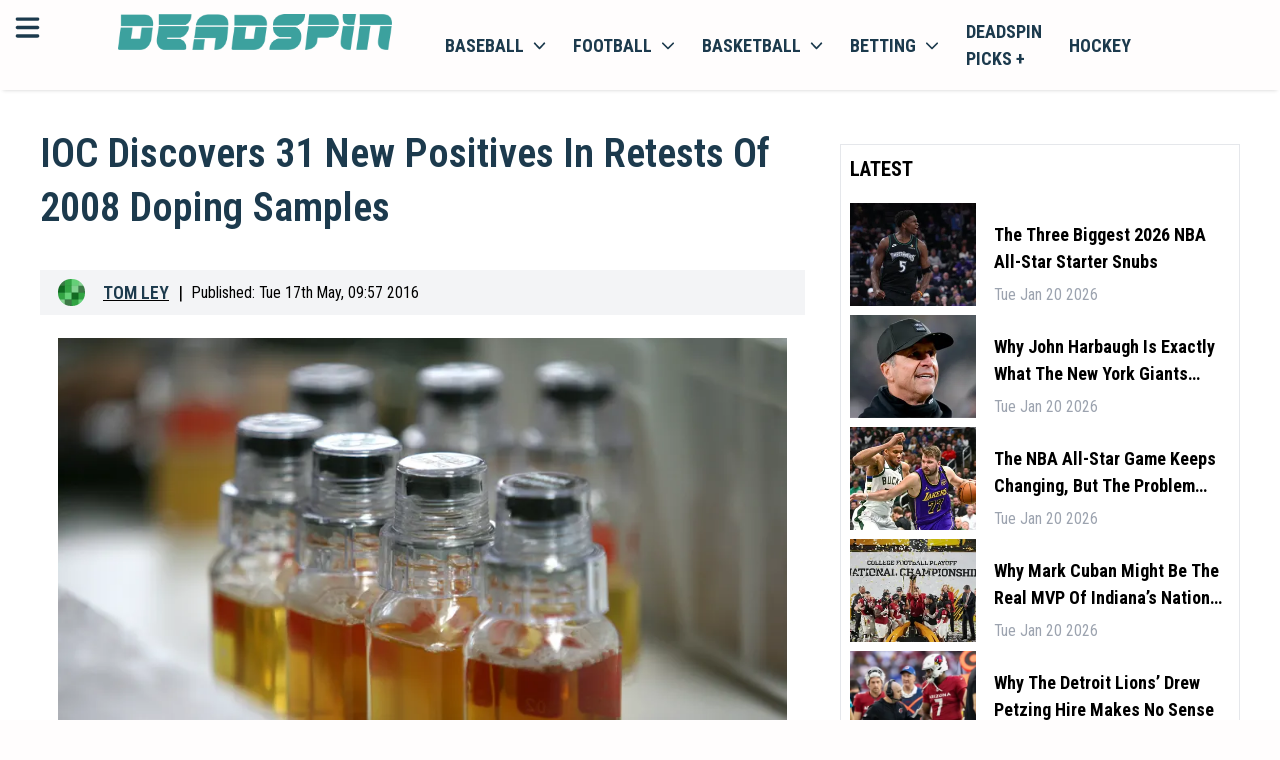

--- FILE ---
content_type: application/javascript; charset=UTF-8
request_url: https://deadspin.com/_next/static/chunks/4989-d6e2ccfbe6c1a4b9.js
body_size: 6694
content:
"use strict";(self.webpackChunk_N_E=self.webpackChunk_N_E||[]).push([[4989],{54989:function(e,t,n){n.d(t,{Z:function(){return useEmblaCarousel}});var r=n(67294);function isRecord(e){return"[object Object]"===Object.prototype.toString.call(e)||Array.isArray(e)}function areOptionsEqual(e,t){let n=Object.keys(e),r=Object.keys(t);if(n.length!==r.length)return!1;let i=JSON.stringify(Object.keys(e.breakpoints||{})),o=JSON.stringify(Object.keys(t.breakpoints||{}));return i===o&&n.every(n=>{let r=e[n],i=t[n];return"function"==typeof r?`${r}`==`${i}`:isRecord(r)&&isRecord(i)?areOptionsEqual(r,i):r===i})}function sortAndMapPluginToOptions(e){return e.concat().sort((e,t)=>e.name>t.name?1:-1).map(e=>e.options)}function isNumber(e){return"number"==typeof e}function isString(e){return"string"==typeof e}function isBoolean(e){return"boolean"==typeof e}function embla_carousel_esm_isObject(e){return"[object Object]"===Object.prototype.toString.call(e)}function mathAbs(e){return Math.abs(e)}function mathSign(e){return Math.sign(e)}function arrayKeys(e){return objectKeys(e).map(Number)}function arrayLast(e){return e[arrayLastIndex(e)]}function arrayLastIndex(e){return Math.max(0,e.length-1)}function arrayFromNumber(e,t=0){return Array.from(Array(e),(e,n)=>t+n)}function objectKeys(e){return Object.keys(e)}function isMouseEvent(e,t){return void 0!==t.MouseEvent&&e instanceof t.MouseEvent}function EventStore(){let e=[],t={add:function(n,r,i,o={passive:!0}){let a;return"addEventListener"in n?(n.addEventListener(r,i,o),a=()=>n.removeEventListener(r,i,o)):(n.addListener(i),a=()=>n.removeListener(i)),e.push(a),t},clear:function(){e=e.filter(e=>e())}};return t}function Limit(e=0,t=0){let n=mathAbs(e-t);function reachedAny(n){return n<e||n>t}return{length:n,max:t,min:e,constrain:function(n){return reachedAny(n)?n<e?e:t:n},reachedAny,reachedMax:function(e){return e>t},reachedMin:function(t){return t<e},removeOffset:function(e){return n?e-n*Math.ceil((e-t)/n):e}}}function Vector1D(e){let t=e;function normalizeInput(e){return isNumber(e)?e:e.get()}return{get:function(){return t},set:function(e){t=normalizeInput(e)},add:function(e){t+=normalizeInput(e)},subtract:function(e){t-=normalizeInput(e)}}}function Translate(e,t){let n="x"===e.scroll?function(e){return`translate3d(${e}px,0px,0px)`}:function(e){return`translate3d(0px,${e}px,0px)`},r=t.style,i=!1;return{clear:function(){i||(r.transform="",t.getAttribute("style")||t.removeAttribute("style"))},to:function(t){i||(r.transform=n(e.direction(t)))},toggleActive:function(e){i=!e}}}let i={align:"center",axis:"x",container:null,slides:null,containScroll:"trimSnaps",direction:"ltr",slidesToScroll:1,inViewThreshold:0,breakpoints:{},dragFree:!1,dragThreshold:10,loop:!1,skipSnaps:!1,duration:25,startIndex:0,active:!0,watchDrag:!0,watchResize:!0,watchSlides:!0};function EmblaCarousel(e,t,n){let r,o,a,u,c;let s=e.ownerDocument,l=s.defaultView,d=function(e){function mergeOptions(e,t){return function objectsMergeDeep(e,t){return[e,t].reduce((e,t)=>(objectKeys(t).forEach(n=>{let r=e[n],i=t[n],o=embla_carousel_esm_isObject(r)&&embla_carousel_esm_isObject(i);e[n]=o?objectsMergeDeep(r,i):i}),e),{})}(e,t||{})}return{mergeOptions,optionsAtMedia:function(t){let n=t.breakpoints||{},r=objectKeys(n).filter(t=>e.matchMedia(t).matches).map(e=>n[e]).reduce((e,t)=>mergeOptions(e,t),{});return mergeOptions(t,r)},optionsMediaQueries:function(t){return t.map(e=>objectKeys(e.breakpoints||{})).reduce((e,t)=>e.concat(t),[]).map(e.matchMedia)}}}(l),f=(c=[],{init:function(e,t){return(c=t.filter(({options:e})=>!1!==d.optionsAtMedia(e).active)).forEach(t=>t.init(e,d)),t.reduce((e,t)=>Object.assign(e,{[t.name]:t}),{})},destroy:function(){c=c.filter(e=>e.destroy())}}),m=EventStore(),p=function(){let e;let t={},n={init:function(t){e=t},emit:function(r){return(t[r]||[]).forEach(t=>t(e,r)),n},off:function(e,r){return t[e]=(t[e]||[]).filter(e=>e!==r),n},on:function(e,r){return t[e]=(t[e]||[]).concat([r]),n}};return n}(),{mergeOptions:g,optionsAtMedia:b,optionsMediaQueries:h}=d,{on:y,off:v,emit:S}=p,A=!1,E=g(i,EmblaCarousel.globalOptions),L=g(E),x=[];function activate(t,n){!A&&(L=b(E=g(E,t)),x=n||x,function(){let{container:t,slides:n}=L,r=isString(t)?e.querySelector(t):t;a=r||e.children[0];let i=isString(n)?a.querySelectorAll(n):n;u=[].slice.call(i||a.children)}(),r=function createEngine(t){let n=function(e,t,n,r,i,o,a){let u,c;let{align:s,axis:l,direction:d,startIndex:f,loop:m,duration:p,dragFree:g,dragThreshold:b,inViewThreshold:h,slidesToScroll:y,skipSnaps:v,containScroll:S,watchResize:A,watchSlides:E,watchDrag:L}=o,x={measure:function(e){let{offsetTop:t,offsetLeft:n,offsetWidth:r,offsetHeight:i}=e;return{top:t,right:n+r,bottom:t+i,left:n,width:r,height:i}}},w=x.measure(t),O=n.map(x.measure),I=function(e,t){let n="rtl"===t,r="y"===e,i=!r&&n?-1:1;return{scroll:r?"y":"x",cross:r?"x":"y",startEdge:r?"top":n?"right":"left",endEdge:r?"bottom":n?"left":"right",measureSize:function(e){let{height:t,width:n}=e;return r?t:n},direction:function(e){return e*i}}}(l,d),D=I.measureSize(w),T={measure:function(e){return D*(e/100)}},P=function(e,t){let n={start:function(){return 0},center:function(e){return(t-e)/2},end:function(e){return t-e}};return{measure:function(r,i){return isString(e)?n[e](r):e(t,r,i)}}}(s,D),k=!m&&!!S,M=m||!!S,{slideSizes:j,slideSizesWithGaps:F,startGap:z,endGap:N}=function(e,t,n,r,i,o){let{measureSize:a,startEdge:u,endEdge:c}=e,s=n[0]&&i,l=function(){if(!s)return 0;let e=n[0];return mathAbs(t[u]-e[u])}(),d=function(){if(!s)return 0;let e=o.getComputedStyle(arrayLast(r));return parseFloat(e.getPropertyValue(`margin-${c}`))}(),f=n.map(a),m=n.map((e,t,n)=>{let r=t===arrayLastIndex(n);return t?r?f[t]+d:n[t+1][u]-e[u]:f[t]+l}).map(mathAbs);return{slideSizes:f,slideSizesWithGaps:m,startGap:l,endGap:d}}(I,w,O,n,M,i),C=function(e,t,n,r,i,o,a,u,c){let{startEdge:s,endEdge:l,direction:d}=e,f=isNumber(n);return{groupSlides:function(e){return f?arrayKeys(e).filter(e=>e%n==0).map(t=>e.slice(t,t+n)):e.length?arrayKeys(e).reduce((n,c,f)=>{let m=arrayLast(n)||0,p=c===arrayLastIndex(e),g=i[s]-o[m][s],b=i[s]-o[c][l],h=r||0!==m?0:d(a),y=!r&&p?d(u):0,v=mathAbs(b-y-(g+h));return f&&v>t+2&&n.push(c),p&&n.push(e.length),n},[]).map((t,n,r)=>{let i=Math.max(r[n-1]||0);return e.slice(i,t)}):[]}}}(I,D,y,m,w,O,z,N,0),{snaps:V,snapsAligned:_}=function(e,t,n,r,i){let{startEdge:o,endEdge:a}=e,{groupSlides:u}=i,c=u(r).map(e=>arrayLast(e)[a]-e[0][o]).map(mathAbs).map(t.measure),s=r.map(e=>n[o]-e[o]).map(e=>-mathAbs(e)),l=u(s).map(e=>e[0]).map((e,t)=>e+c[t]);return{snaps:s,snapsAligned:l}}(I,P,w,O,C),K=-arrayLast(V)+arrayLast(F),{snapsContained:B,scrollContainLimit:H}=function(e,t,n,r,i){let o=Limit(-t+e,0),a=n.map((e,t)=>{var r,i,a,u;let{min:c,max:s}=o,l=o.constrain(e),d=t===arrayLastIndex(n);return t?d||1>mathAbs((r=c)-(i=l))?c:1>mathAbs((a=s)-(u=l))?s:l:s}).map(e=>parseFloat(e.toFixed(3))),u=function(){let e=a[0],t=arrayLast(a),n=a.lastIndexOf(e),r=a.indexOf(t)+1;return Limit(n,r)}(),c=function(){if(t<=e+2)return[o.max];if("keepSnaps"===r)return a;let{min:n,max:i}=u;return a.slice(n,i)}();return{snapsContained:c,scrollContainLimit:u}}(D,K,_,S,0),q=k?B:_,{limit:R}=function(e,t,n){let r=t[0],i=n?r-e:arrayLast(t),o=Limit(i,r);return{limit:o}}(K,q,m),$=function Counter(e,t,n){let{constrain:r}=Limit(0,e),i=e+1,o=withinLimit(t);function withinLimit(e){return n?mathAbs((i+e)%i):r(e)}function clone(){return Counter(e,o,n)}let a={get:function(){return o},set:function(e){return o=withinLimit(e),a},add:function(e){return clone().set(o+e)},clone};return a}(arrayLastIndex(q),f,m),U=$.clone(),G=arrayKeys(n),update=({dragHandler:e,scrollBody:t,scrollBounds:n,options:{loop:r}})=>{r||n.constrain(e.pointerDown()),t.seek()},render=({scrollBody:e,translate:t,location:n,offsetLocation:r,scrollLooper:i,slideLooper:o,dragHandler:a,animation:u,eventHandler:c,options:{loop:s}},l)=>{let d=e.velocity(),f=e.settled();f&&!a.pointerDown()&&(u.stop(),c.emit("settle")),f||c.emit("scroll"),r.set(n.get()-d+d*l),s&&(i.loop(e.direction()),o.loop()),t.to(r.get())},J=function(e,t,n,r){let i=EventStore(),o=1e3/60,a=null,u=0,c=0;function animate(e){if(!c)return;a||(a=e);let i=e-a;for(a=e,u+=i;u>=o;)n(),u-=o;let s=mathAbs(u/o);r(s),c&&t.requestAnimationFrame(animate)}function stop(){t.cancelAnimationFrame(c),a=null,u=0,c=0}return{init:function(){i.add(e,"visibilitychange",()=>{e.hidden&&(a=null,u=0)})},destroy:function(){stop(),i.clear()},start:function(){c||(c=t.requestAnimationFrame(animate))},stop,update:n,render:r}}(r,i,()=>update(eu),e=>render(eu,e)),X=q[$.get()],Q=Vector1D(X),Y=Vector1D(X),Z=Vector1D(X),W=function(e,t,n,r,i){let o=0,a=0,u=r,c=i,s=e.get(),l=0;function useDuration(e){return u=e,d}function useFriction(e){return c=e,d}let d={direction:function(){return a},duration:function(){return u},velocity:function(){return o},seek:function(){let t=n.get()-e.get(),r=!u,i=0;return r?(o=0,e.set(n),i=t):(o+=t/u,o*=c,s+=o,e.add(o),i=s-l),a=mathSign(i),l=s,d},settled:function(){let e=n.get()-t.get();return .001>mathAbs(e)},useBaseFriction:function(){return useFriction(i)},useBaseDuration:function(){return useDuration(r)},useFriction,useDuration};return d}(Q,Y,Z,p,.68),ee=function(e,t,n,r,i){let{reachedAny:o,removeOffset:a,constrain:u}=r;function minDistance(e){return e.concat().sort((e,t)=>mathAbs(e)-mathAbs(t))[0]}function shortcut(t,r){let i=[t,t+n,t-n];if(!e)return i[0];if(!r)return minDistance(i);let o=i.filter(e=>mathSign(e)===r);return o.length?minDistance(o):arrayLast(i)-n}return{byDistance:function(n,r){let c=i.get()+n,{index:s,distance:l}=function(n){let r=e?a(n):u(n),i=t.map((e,t)=>({diff:shortcut(e-r,0),index:t})).sort((e,t)=>mathAbs(e.diff)-mathAbs(t.diff)),{index:o}=i[0];return{index:o,distance:r}}(c),d=!e&&o(c);if(!r||d)return{index:s,distance:n};let f=t[s]-l,m=n+shortcut(f,0);return{index:s,distance:m}},byIndex:function(e,n){let r=t[e]-i.get(),o=shortcut(r,n);return{index:e,distance:o}},shortcut}}(m,q,K,R,Z),et=function(e,t,n,r,i,o,a){function scrollTo(i){let u=i.distance,c=i.index!==t.get();o.add(u),u&&(r.duration()?e.start():(e.update(),e.render(1),e.update())),c&&(n.set(t.get()),t.set(i.index),a.emit("select"))}return{distance:function(e,t){let n=i.byDistance(e,t);scrollTo(n)},index:function(e,n){let r=t.clone().set(e),o=i.byIndex(r.get(),n);scrollTo(o)}}}(J,$,U,W,ee,Z,a),en=function(e){let{max:t,length:n}=e;return{get:function(e){return n?-((e-t)/n):0}}}(R),er=EventStore(),ei=function(e,t,n,r){let i;let o={},a=null,u=null,c=!1;return{init:function(){i=new IntersectionObserver(e=>{c||(e.forEach(e=>{let n=t.indexOf(e.target);o[n]=e}),a=null,u=null,n.emit("slidesInView"))},{root:e.parentElement,threshold:r}),t.forEach(e=>i.observe(e))},destroy:function(){i&&i.disconnect(),c=!0},get:function(e=!0){if(e&&a)return a;if(!e&&u)return u;let t=objectKeys(o).reduce((t,n)=>{let r=parseInt(n),{isIntersecting:i}=o[r];return(e&&i||!e&&!i)&&t.push(r),t},[]);return e&&(a=t),e||(u=t),t}}}(t,n,a,h),{slideRegistry:eo}=function(e,t,n,r,i,o){let{groupSlides:a}=i,{min:u,max:c}=r,s=function(){let r=a(o);return 1===n.length?[o]:e&&"keepSnaps"!==t?r.slice(u,c).map((e,t,n)=>{let r=t===arrayLastIndex(n);if(!t){let e=arrayLast(n[0])+1;return arrayFromNumber(e)}if(r){let e=arrayLastIndex(o)-arrayLast(n)[0]+1;return arrayFromNumber(e,arrayLast(n)[0])}return e}):r}();return{slideRegistry:s}}(k,S,q,H,C,G),ea=function(e,t,n,r,i,o){let a=0;function registerTabPress(e){"Tab"===e.code&&(a=new Date().getTime())}function addSlideFocusEvent(u){o.add(u,"focus",()=>{let o=new Date().getTime(),c=o-a;if(c>10)return;e.scrollLeft=0;let s=t.indexOf(u),l=n.findIndex(e=>e.includes(s));isNumber(l)&&(i.useDuration(0),r.index(l,0))},{passive:!0,capture:!0})}return{init:function(){o.add(document,"keydown",registerTabPress,!1),t.forEach(addSlideFocusEvent)}}}(e,n,eo,et,W,er),eu={ownerDocument:r,ownerWindow:i,eventHandler:a,containerRect:w,slideRects:O,animation:J,axis:I,dragHandler:function(e,t,n,r,i,o,a,u,c,s,l,d,f,m,p,g,b,h,y){let{cross:v,direction:S}=e,A=["INPUT","SELECT","TEXTAREA"],E={passive:!1},L=EventStore(),x=EventStore(),w=Limit(50,225).constrain(m.measure(20)),O={mouse:300,touch:400},I={mouse:500,touch:600},D=p?43:25,T=!1,P=0,k=0,M=!1,j=!1,F=!1,z=!1;function move(e){let t=o.readPoint(e),n=o.readPoint(e,v),r=mathAbs(t-P),a=mathAbs(n-k);if(!j&&!z&&(!e.cancelable||!(j=r>a)))return up(e);let c=o.pointerMove(e);r>g&&(F=!0),s.useFriction(.3).useDuration(1),u.start(),i.add(S(c)),e.preventDefault()}function up(e){let t=l.byDistance(0,!1),n=t.index!==d.get(),r=o.pointerUp(e)*function(){let e=p?I:O,t=z?"mouse":"touch";return e[t]}(),i=function(e,t){let n=d.add(-1*mathSign(e)),r=l.byDistance(e,!p).distance;return p||mathAbs(e)<w?r:b&&t?.5*r:l.byIndex(n.get(),0).distance}(S(r),n),a=function(e,t){var n,r;if(0===e||0===t||mathAbs(e)<=mathAbs(t))return 0;let i=(n=mathAbs(e),r=mathAbs(t),mathAbs(n-r));return mathAbs(i/e)}(r,i);j=!1,M=!1,x.clear(),s.useDuration(D-10*a).useFriction(.68+a/50),c.distance(i,!p),z=!1,f.emit("pointerUp")}function click(e){F&&(e.stopPropagation(),e.preventDefault(),F=!1)}return{init:function(e){y&&L.add(t,"dragstart",e=>e.preventDefault(),E).add(t,"touchmove",()=>void 0,E).add(t,"touchend",()=>void 0).add(t,"touchstart",downIfAllowed).add(t,"mousedown",downIfAllowed).add(t,"touchcancel",up).add(t,"contextmenu",up).add(t,"click",click,!0);function downIfAllowed(u){(isBoolean(y)||y(e,u))&&function(e){let u=isMouseEvent(e,r);z=u,F=p&&u&&!e.buttons&&T,T=mathAbs(i.get()-a.get())>=2,u&&0!==e.button||function(e){let t=e.nodeName||"";return A.includes(t)}(e.target)||(M=!0,o.pointerDown(e),s.useFriction(0).useDuration(0),i.set(a),function(){let e=z?n:t;x.add(e,"touchmove",move,E).add(e,"touchend",up).add(e,"mousemove",move,E).add(e,"mouseup",up)}(),P=o.readPoint(e),k=o.readPoint(e,v),f.emit("pointerDown"))}(u)}},pointerDown:function(){return M},destroy:function(){L.clear(),x.clear()}}}(I,e,r,i,Z,function(e,t){let n,r;function readTime(e){return e.timeStamp}function readPoint(n,r){let i=r||e.scroll,o=`client${"x"===i?"X":"Y"}`;return(isMouseEvent(n,t)?n:n.touches[0])[o]}return{pointerDown:function(e){return n=e,r=e,readPoint(e)},pointerMove:function(e){let t=readPoint(e)-readPoint(r),i=readTime(e)-readTime(n)>170;return r=e,i&&(n=e),t},pointerUp:function(e){if(!n||!r)return 0;let t=readPoint(r)-readPoint(n),i=readTime(e)-readTime(n),o=readTime(e)-readTime(r)>170,a=t/i,u=i&&!o&&mathAbs(a)>.1;return u?a:0},readPoint}}(I,i),Q,J,et,W,ee,$,a,T,g,b,v,0,L),eventStore:er,percentOfView:T,index:$,indexPrevious:U,limit:R,location:Q,offsetLocation:Y,options:o,resizeHandler:function(e,t,n,r,i,o,a){let u,c;let s=[],l=!1;function readSize(e){return i.measureSize(a.measure(e))}return{init:function(i){if(!o)return;c=readSize(e),s=r.map(readSize),u=new ResizeObserver(a=>{!l&&(isBoolean(o)||o(i,a))&&function(o){for(let a of o){let o=a.target===e,u=r.indexOf(a.target),l=o?c:s[u],d=readSize(o?e:r[u]),f=mathAbs(d-l);if(f>=.5){n.requestAnimationFrame(()=>{i.reInit(),t.emit("resize")});break}}}(a)});let a=[e].concat(r);a.forEach(e=>u.observe(e))},destroy:function(){u&&u.disconnect(),l=!0}}}(t,a,i,n,I,A,x),scrollBody:W,scrollBounds:function(e,t,n,r,i){let o=i.measure(10),a=i.measure(50),u=Limit(.1,.99),c=!1;return{constrain:function(i){if(!(!c&&e.reachedAny(n.get())&&e.reachedAny(t.get())))return;let s=e.reachedMin(t.get())?"min":"max",l=mathAbs(e[s]-t.get()),d=n.get()-t.get(),f=u.constrain(l/a);n.subtract(d*f),!i&&mathAbs(d)<o&&(n.set(e.constrain(n.get())),r.useDuration(25).useBaseFriction())},toggleActive:function(e){c=!e}}}(R,Y,Z,W,T),scrollLooper:function(e,t,n,r){let i=t.min+.1,o=t.max+.1,{reachedMin:a,reachedMax:u}=Limit(i,o);return{loop:function(t){if(!(1===t?u(n.get()):-1===t&&a(n.get())))return;let i=e*(-1*t);r.forEach(e=>e.add(i))}}}(K,R,Y,[Q,Y,Z]),scrollProgress:en,scrollSnapList:q.map(en.get),scrollSnaps:q,scrollTarget:ee,scrollTo:et,slideLooper:function(e,t,n,r,i,o,a,u,c){let s=arrayKeys(i),l=arrayKeys(i).reverse(),d=(function(){let e=a[0],t=slidesInGap(l,e);return findLoopPoints(t,n,!1)})().concat(function(){let e=t-a[0]-1,r=slidesInGap(s,e);return findLoopPoints(r,-n,!0)}());function removeSlideSizes(e,t){return e.reduce((e,t)=>e-i[t],t)}function slidesInGap(e,t){return e.reduce((e,n)=>{let r=removeSlideSizes(e,t);return r>0?e.concat([n]):e},[])}function findLoopPoints(i,a,s){let l=o.map((e,n)=>({start:e-r[n]+.5+a,end:e+t-.5+a}));return i.map(t=>{let r=s?0:-n,i=s?n:0,o=l[t][s?"end":"start"];return{index:t,loopPoint:o,slideLocation:Vector1D(-1),translate:Translate(e,c[t]),target:()=>u.get()>o?r:i}})}return{canLoop:function(){return d.every(({index:e})=>{let n=s.filter(t=>t!==e);return .1>=removeSlideSizes(n,t)})},clear:function(){d.forEach(e=>e.translate.clear())},loop:function(){d.forEach(e=>{let{target:t,translate:n,slideLocation:r}=e,i=t();i!==r.get()&&(n.to(i),r.set(i))})},loopPoints:d}}(I,D,K,j,F,V,q,Y,n),slideFocus:ea,slidesHandler:(c=!1,{init:function(e){E&&(u=new MutationObserver(t=>{!c&&(isBoolean(E)||E(e,t))&&function(t){for(let n of t)if("childList"===n.type){e.reInit(),a.emit("slidesChanged");break}}(t)})).observe(t,{childList:!0})},destroy:function(){u&&u.disconnect(),c=!0}}),slidesInView:ei,slideIndexes:G,slideRegistry:eo,slidesToScroll:C,target:Z,translate:Translate(I,t)};return eu}(e,a,u,s,l,t,p);if(t.loop&&!n.slideLooper.canLoop()){let e=Object.assign({},t,{loop:!1});return createEngine(e)}return n}(L),h([E,...x.map(({options:e})=>e)]).forEach(e=>m.add(e,"change",reActivate)),L.active&&(r.translate.to(r.location.get()),r.animation.init(),r.slidesInView.init(),r.slideFocus.init(),r.eventHandler.init(w),r.resizeHandler.init(w),r.slidesHandler.init(w),r.options.loop&&r.slideLooper.loop(),a.offsetParent&&u.length&&r.dragHandler.init(w),o=f.init(w,x)))}function reActivate(e,t){let n=selectedScrollSnap();deActivate(),activate(g({startIndex:n},e),t),p.emit("reInit")}function deActivate(){r.dragHandler.destroy(),r.eventStore.clear(),r.translate.clear(),r.slideLooper.clear(),r.resizeHandler.destroy(),r.slidesHandler.destroy(),r.slidesInView.destroy(),r.animation.destroy(),f.destroy(),m.clear()}function scrollTo(e,t,n){L.active&&!A&&(r.scrollBody.useBaseFriction().useDuration(!0===t?0:L.duration),r.scrollTo.index(e,n||0))}function selectedScrollSnap(){return r.index.get()}let w={canScrollNext:function(){let e=r.index.add(1).get();return e!==selectedScrollSnap()},canScrollPrev:function(){let e=r.index.add(-1).get();return e!==selectedScrollSnap()},containerNode:function(){return a},internalEngine:function(){return r},destroy:function(){A||(A=!0,m.clear(),deActivate(),p.emit("destroy"))},off:v,on:y,emit:S,plugins:function(){return o},previousScrollSnap:function(){return r.indexPrevious.get()},reInit:reActivate,rootNode:function(){return e},scrollNext:function(e){let t=r.index.add(1).get();scrollTo(t,e,-1)},scrollPrev:function(e){let t=r.index.add(-1).get();scrollTo(t,e,1)},scrollProgress:function(){return r.scrollProgress.get(r.location.get())},scrollSnapList:function(){return r.scrollSnapList},scrollTo,selectedScrollSnap,slideNodes:function(){return u},slidesInView:function(){return r.slidesInView.get()},slidesNotInView:function(){return r.slidesInView.get(!1)}};return activate(t,n),setTimeout(()=>p.emit("init"),0),w}function useEmblaCarousel(e={},t=[]){let n=(0,r.useRef)(e),i=(0,r.useRef)(t),[o,a]=(0,r.useState)(),[u,c]=(0,r.useState)(),s=(0,r.useCallback)(()=>{o&&o.reInit(n.current,i.current)},[o]);return(0,r.useEffect)(()=>{if("undefined"!=typeof window&&window.document&&window.document.createElement&&u){EmblaCarousel.globalOptions=useEmblaCarousel.globalOptions;let e=EmblaCarousel(u,n.current,i.current);return a(e),()=>e.destroy()}a(void 0)},[u,a]),(0,r.useEffect)(()=>{areOptionsEqual(n.current,e)||(n.current=e,s())},[e,s]),(0,r.useEffect)(()=>{!function(e,t){if(e.length!==t.length)return!1;let n=sortAndMapPluginToOptions(e),r=sortAndMapPluginToOptions(t);return n.every((e,t)=>{let n=r[t];return areOptionsEqual(e,n)})}(i.current,t)&&(i.current=t,s())},[t,s]),[c,o]}EmblaCarousel.globalOptions=void 0,useEmblaCarousel.globalOptions=void 0}}]);

--- FILE ---
content_type: application/javascript; charset=UTF-8
request_url: https://deadspin.com/_next/static/chunks/pages/%5B...article%5D-9e5afe42f0925dd6.js
body_size: 34934
content:
(self.webpackChunk_N_E=self.webpackChunk_N_E||[]).push([[8945],{17842:function(l,s,n){(window.__NEXT_P=window.__NEXT_P||[]).push(["/[...article]",function(){return n(16629)}])},99073:function(__unused_webpack_module,__webpack_exports__,__webpack_require__){"use strict";var react_jsx_runtime__WEBPACK_IMPORTED_MODULE_0__=__webpack_require__(85893),react__WEBPACK_IMPORTED_MODULE_1__=__webpack_require__(67294);let Button=l=>{let{text:s,onClick:n,className:r}=l;return(0,react_jsx_runtime__WEBPACK_IMPORTED_MODULE_0__.jsx)("button",{onClick:n,className:"reactive-button p-2 w-full rounded-xl shadow-md font-semibold ".concat(r),children:s})},Calculator=()=>{let[display,setDisplay]=(0,react__WEBPACK_IMPORTED_MODULE_1__.useState)("Please press a button"),clear=()=>{setDisplay("Please press a button")};function updateDisplay(l){"Please press a button"===display?setDisplay(l):setDisplay(display+l)}function calculate(){console.log("Hello I calculate for you");let results=eval(display);setDisplay(results)}return(0,react_jsx_runtime__WEBPACK_IMPORTED_MODULE_0__.jsx)("section",{className:"bg-primary-50 w-full sm:max-w-lg rounded-xl justify-center items-center flex flex-col shadow mx-auto",children:(0,react_jsx_runtime__WEBPACK_IMPORTED_MODULE_0__.jsxs)("div",{className:"block w-full sm:w-3/4 p-5",children:[(0,react_jsx_runtime__WEBPACK_IMPORTED_MODULE_0__.jsx)("h1",{className:"text-center sm:text-3xl font-bold text-secondary",children:"Calculator"}),(0,react_jsx_runtime__WEBPACK_IMPORTED_MODULE_0__.jsx)("div",{className:"bg-gray-100 px-gi py-2 my-4 rounded-xl",children:display}),(0,react_jsx_runtime__WEBPACK_IMPORTED_MODULE_0__.jsxs)("div",{className:"grid grid-cols-4 gap-1 my-3",children:[(0,react_jsx_runtime__WEBPACK_IMPORTED_MODULE_0__.jsx)(Button,{text:"1",onClick:()=>updateDisplay("1"),className:"bg-yellow-300"}),(0,react_jsx_runtime__WEBPACK_IMPORTED_MODULE_0__.jsx)(Button,{text:"2",onClick:()=>updateDisplay("2"),className:"bg-yellow-300"}),(0,react_jsx_runtime__WEBPACK_IMPORTED_MODULE_0__.jsx)(Button,{text:"3",onClick:()=>updateDisplay("3"),className:"bg-yellow-300"}),(0,react_jsx_runtime__WEBPACK_IMPORTED_MODULE_0__.jsx)(Button,{text:"-",onClick:()=>updateDisplay("-"),className:"bg-cta text-primary text-lg"})]}),(0,react_jsx_runtime__WEBPACK_IMPORTED_MODULE_0__.jsxs)("div",{className:"grid grid-cols-4 gap-1 my-3",children:[(0,react_jsx_runtime__WEBPACK_IMPORTED_MODULE_0__.jsx)(Button,{text:"4",onClick:()=>updateDisplay("4"),className:"bg-yellow-300"}),(0,react_jsx_runtime__WEBPACK_IMPORTED_MODULE_0__.jsx)(Button,{text:"5",onClick:()=>updateDisplay("5"),className:"bg-yellow-300"}),(0,react_jsx_runtime__WEBPACK_IMPORTED_MODULE_0__.jsx)(Button,{text:"6",onClick:()=>updateDisplay("6"),className:"bg-yellow-300"}),(0,react_jsx_runtime__WEBPACK_IMPORTED_MODULE_0__.jsx)(Button,{text:"\xd7",onClick:()=>updateDisplay("*"),className:"bg-cta text-primary text-lg"})]}),(0,react_jsx_runtime__WEBPACK_IMPORTED_MODULE_0__.jsxs)("div",{className:"grid grid-cols-4 gap-1 my-3",children:[(0,react_jsx_runtime__WEBPACK_IMPORTED_MODULE_0__.jsx)(Button,{text:"7",onClick:()=>updateDisplay("7"),className:"bg-yellow-300"}),(0,react_jsx_runtime__WEBPACK_IMPORTED_MODULE_0__.jsx)(Button,{text:"8",onClick:()=>updateDisplay("8"),className:"bg-yellow-300"}),(0,react_jsx_runtime__WEBPACK_IMPORTED_MODULE_0__.jsx)(Button,{text:"9",onClick:()=>updateDisplay("9"),className:"bg-yellow-300"}),(0,react_jsx_runtime__WEBPACK_IMPORTED_MODULE_0__.jsx)(Button,{text:"\xf7",onClick:()=>updateDisplay("/"),className:"bg-cta text-primary text-lg"})]}),(0,react_jsx_runtime__WEBPACK_IMPORTED_MODULE_0__.jsxs)("div",{className:"grid grid-cols-4 gap-1 my-3",children:[(0,react_jsx_runtime__WEBPACK_IMPORTED_MODULE_0__.jsx)(Button,{text:"0",onClick:()=>updateDisplay("0"),className:"bg-yellow-300"}),(0,react_jsx_runtime__WEBPACK_IMPORTED_MODULE_0__.jsx)(Button,{text:"C",onClick:clear,className:"bg-accent text-primary"}),(0,react_jsx_runtime__WEBPACK_IMPORTED_MODULE_0__.jsx)(Button,{text:"=",onClick:()=>calculate(),className:"bg-green-300 text-lg"}),(0,react_jsx_runtime__WEBPACK_IMPORTED_MODULE_0__.jsx)(Button,{text:"+",onClick:()=>updateDisplay("+"),className:"bg-cta text-primary text-lg"})]})]})})};__webpack_exports__.Z=Calculator},62349:function(l,s,n){"use strict";var r=n(85893);n(67294);var c=n(45752);let BettingResult=l=>{let{gameOdds:s,homeTeamName:n="Home Team",awayTeamName:o="Away Team",homeTeamRecord:d="(0-0)",awayTeamRecord:m="(0-0)"}=l,u=[{team:o.split(" ").slice(-1)[0]||"Away",fullName:o,record:m,open:{value:"N/A",odds:"N/A"},spread:{value:"N/A",odds:"N/A"},total:{value:"N/A",odds:"N/A"},moneyline:{value:"N/A"}},{team:n.split(" ").slice(-1)[0]||"Home",fullName:n,record:d,open:{value:"N/A",odds:"N/A"},spread:{value:"N/A",odds:"N/A"},total:{value:"N/A",odds:"N/A"},moneyline:{value:"N/A"}}],transformOddsData=()=>{if(!s||!s.PregameOdds||0===s.PregameOdds.length)return u;let l=s.PregameOdds[0],formatPointSpread=l=>null==l?"N/A":l>0?"+".concat(l):l.toString(),formatPayout=l=>null!=l?l.toString():"N/A",formatMoneyline=l=>null==l?"N/A":l>0?"+".concat(l):l.toString(),formatOverUnder=l=>null!=l?l.toString():"N/A";return[{team:o.split(" ").slice(-1)[0]||"Away",fullName:o,record:m,open:{value:formatPointSpread(l.AwayPointSpread),odds:formatPayout(l.AwayPointSpreadPayout)},spread:{value:formatPointSpread(l.AwayPointSpread),odds:formatPayout(l.AwayPointSpreadPayout)},total:{value:"o".concat(formatOverUnder(l.OverUnder)),odds:formatPayout(l.OverPayout)},moneyline:{value:formatMoneyline(l.AwayMoneyLine)}},{team:n.split(" ").slice(-1)[0]||"Home",fullName:n,record:d,open:{value:formatPointSpread(l.HomePointSpread),odds:formatPayout(l.HomePointSpreadPayout)},spread:{value:formatPointSpread(l.HomePointSpread),odds:formatPayout(l.HomePointSpreadPayout)},total:{value:"u".concat(formatOverUnder(l.OverUnder)),odds:formatPayout(l.UnderPayout)},moneyline:{value:formatMoneyline(l.HomeMoneyLine)}}]},p=transformOddsData();return(0,r.jsxs)(c.Z,{children:[(0,r.jsxs)("div",{className:"pb-2.5 flex items-center justify-between border-b border-dashed border-b-[#cecfcf]",children:[(0,r.jsx)("h1",{className:"text-sm uppercase font-bold text-secondary m-0",children:"Betting Results"}),(0,r.jsxs)("div",{className:"flex items-center gap-2 text-[9px]",children:[(0,r.jsx)("span",{className:"text-[#6c6e6f]",children:"Odds by"}),(0,r.jsx)("span",{className:"text-[#6c6e6f] font-medium",children:"SportsData.io"})]})]}),(0,r.jsxs)("div",{className:"py-3 border-b border-dashed border-b-[#cecfcf]",children:[(0,r.jsxs)("div",{className:"grid grid-cols-[1fr_54px_54px_54px_54px] gap-1",children:[(0,r.jsx)("div",{}),(0,r.jsx)("span",{className:"mb-1 text-[#6c6e6f] text-center text-xs font-medium leading-3",children:"Open"}),(0,r.jsx)("span",{className:"mb-1 text-[#6c6e6f] text-center text-xs font-medium leading-3",children:"Spread"}),(0,r.jsx)("span",{className:"mb-1 text-center text-xs font-medium leading-3",children:"Total"}),(0,r.jsx)("span",{className:"mb-1 text-center text-xs font-medium leading-3",children:"ML"})]}),(0,r.jsx)("div",{className:"flex flex-col gap-1 mt-1",children:p.map((l,s)=>(0,r.jsxs)("div",{className:"grid grid-cols-[1fr_54px_54px_54px_54px] gap-1",children:[(0,r.jsxs)("div",{className:"flex flex-col justify-center",children:[(0,r.jsx)("span",{className:"text-[#121213] text-sm leading-[18px] font-medium lg:block hidden",children:l.team}),(0,r.jsx)("span",{className:"text-[#121213] text-sm leading-[18px] font-medium lg:hidden block",children:l.fullName}),(0,r.jsx)("span",{className:"text-[#6c6e6f] text-[10px] leading-3 ",children:l.record})]}),(0,r.jsxs)("div",{className:"flex flex-col justify-center",children:[(0,r.jsx)("span",{className:"text-[#121213] text-xs font-medium text-center",children:l.open.value}),(0,r.jsx)("span",{className:"text-[#6c6e6f] text-xs leading-3 text-center",children:l.open.odds})]}),(0,r.jsxs)("div",{className:"h-10 border border-[#cecfcf] bg-[#f4f4f4] flex items-center justify-center rounded-md flex-col relative",children:[(0,r.jsx)("span",{className:"text-[#121213] text-xs font-medium text-center",children:l.spread.value}),(0,r.jsx)("span",{className:"text-[#6c6e6f] text-xs leading-3 text-center",children:l.spread.odds}),(0,r.jsx)("div",{className:"bet-box-path bg-cta size-5 absolute -bottom-px -right-px flex items-end justify-end",children:(0,r.jsx)("img",{src:"https://a.espncdn.com/combiner/i?img=/i/espnbet/espn-bet-checkmark-bold.png&w=40&scale=crop&cquality=40",alt:"",className:"size-2.5 m-px"})})]}),(0,r.jsxs)("div",{className:"h-10 border border-[#cecfcf] bg-[#f4f4f4] flex items-center justify-center rounded-md flex-col relative",children:[(0,r.jsx)("span",{className:"text-[#121213] text-xs font-medium text-center",children:l.total.value}),(0,r.jsx)("span",{className:"text-[#6c6e6f] text-xs leading-3 text-center",children:l.total.odds}),(0,r.jsx)("div",{className:"bet-box-path bg-cta size-5 absolute -bottom-px -right-px flex items-end justify-end",children:(0,r.jsx)("img",{src:"https://a.espncdn.com/combiner/i?img=/i/espnbet/espn-bet-checkmark-bold.png&w=40&scale=crop&cquality=40",alt:"",className:"size-2.5 m-px"})})]}),(0,r.jsxs)("div",{className:"h-10 border border-[#cecfcf] bg-[#f4f4f4] flex items-center justify-center rounded-md flex-col relative",children:[(0,r.jsx)("span",{className:"text-[#121213] text-xs font-medium text-center",children:l.moneyline.value}),(0,r.jsx)("div",{className:"bet-box-path bg-cta size-5 absolute -bottom-px -right-px flex items-end justify-end",children:(0,r.jsx)("img",{src:"https://a.espncdn.com/combiner/i?img=/i/espnbet/espn-bet-checkmark-bold.png&w=40&scale=crop&cquality=40",alt:"",className:"size-2.5 m-px"})})]})]},s))})]}),(0,r.jsx)("a",{href:"#",className:"text-secondary decoration-cta hover:text-cta text-sm font-semibold leading-4 text-center pt-4 pb-1",children:"See All"})]})};s.Z=BettingResult},45752:function(l,s,n){"use strict";var r=n(85893);n(67294);let Card=l=>{let{children:s}=l;return(0,r.jsx)("div",{className:"bg-white rounded-[10px] p-3 flex flex-col w-full",children:s})};s.Z=Card},62187:function(l,s,n){"use strict";var r=n(85893);n(67294);var c=n(54979),o=n(45863),d=n(58139),m=n(87138),u=n(295);let LatestArticleCol=l=>{var s,n,p;let{data:g,WrapperClass:h,imageClass:f,titleClass:N,contentClass:w,sponsored:C=!1,noBody:S=!1,noPic:P=!1,noTag:T=!1,noAuthor:A=!1,noBottomRow:z=!1}=l;return(0,r.jsxs)("div",{className:"flex flex-col space-y-4 w-full ".concat(C&&"bg-yellow-50/30"," ").concat(h),children:[g.pic&&!P&&(0,r.jsx)("div",{className:"block w-full shrink-0 ".concat(f),children:(0,r.jsx)(u.f,{target:C?"_blank":"",href:g.link.startsWith("https")||C?g.link:m.A.ArticlesPage({article:null===(s=g.name)||void 0===s?void 0:s.split("/")}),className:"block relative w-full pt-[66.66%] overflow-hidden",children:(0,r.jsx)(d.Z,{imageSize:d.h.Small,sponsored:C,src:g.pic,alt:g.title,className:"block w-full object-cover duration-200 aspect-ratio-child",fetchPriority:"high",loading:"eager"})})}),(0,r.jsxs)("div",{className:"flex flex-col w-full h-full relative sm:pb-0 ".concat(w),children:[(0,r.jsx)("h3",{className:"block w-full text-base sm:text-xl font-title-font capitalize text-secondary mb-1 sm:mb-3 sm:h-14 xl:h-auto mt-0 ".concat(N),children:(0,r.jsx)(u.f,{target:C?"_blank":"",href:g.link.startsWith("https")||C?g.link:m.A.ArticlesPage({article:null===(n=g.name)||void 0===n?void 0:n.split("/")}),className:"hover:underline line-clamp-2 mb-1 sm:mb-3 lg:mb-0",children:(0,o.p1)(null!==(p=g.title)&&void 0!==p?p:g.friendlyName)})}),(0,r.jsxs)("div",{className:"flex flex-col justify-between h-full",children:[!S&&(0,r.jsx)("p",{className:"block tile-body p-0 w-full text-xs sm:text-sm my-2 overflow-cover",children:(0,o.p1)(g.body)}),!z&&(0,r.jsxs)("div",{className:"flex items-center sm:space-x-3 w-full text-xs sm:text-sm text-gray-400 mt-0 sm:mt-2",children:[!A&&(0,r.jsxs)("div",{className:"max-sm:hidden uppercase font-bold",children:["by",(0,r.jsx)(u.f,{target:C?"_blank":"",href:C?g.authorLink:m.A.AuthorPage1({author:(0,c.bw)(g.authorLink)}),className:"px-2 text-secondary font-bold hover:text-accent uppercase",children:g.author}),!T&&(0,r.jsx)(u.f,{href:m.A.CategoryPage({category:(0,c.bw)(g.tag)}),className:"text-gray-400 hover:text-accent capitalize text-xs sm:text-base",children:g.tag})]}),(0,r.jsx)("span",{className:"capitalize",children:g.date})]})]})]})]})};s.Z=LatestArticleCol},66533:function(l,s,n){"use strict";var r=n(85893);n(67294);var c=n(54979),o=n(45863),d=n(87138),m=n(295),u=n(79280);let SideBarLinks=l=>{let{title:s,data:n,WrapperClass:p,sponsored:g,contentClass:h}=l;return(0,r.jsxs)("div",{className:"flex flex-col w-full mt-2 p-2 border  ".concat(p),children:[(0,r.jsx)(u.Z,{title:s,className:"pb-4 text-lg",titleClass:"font-bold uppercase",noBorder:!0}),(0,r.jsx)("ul",{className:"block list-outside ml-4 list-disc space-y-2 ".concat(h),children:n.map(l=>{var s;return(0,r.jsx)("li",{className:"",children:(0,r.jsx)(m.f,{target:"_self",href:l.link.startsWith("https")||g?l.link:d.A.ArticlesPage({article:(0,c.bw)(l.name)}),className:"hover:underline underline decoration-secondary line-clamp-1 capitalize text-xs sm:text-sm text-secondary",children:(0,o.p1)(null!==(s=l.title)&&void 0!==s?s:l.friendlyName)})},l.id)})})]})};s.Z=SideBarLinks},76083:function(l,s,n){"use strict";var r=n(85893);n(67294);var c=n(79280),o=n(62187),d=n(295);let SideBarNewsWithPic=l=>{let{title:s,data:n,moreLink:m,WrapperClass:u,sponsored:p,contentClass:g}=l;return(0,r.jsxs)("div",{className:"flex flex-col w-full border ".concat(u," mt-4 p-2"),children:[(0,r.jsx)(c.Z,{title:s,className:"pb-4 text-lg",titleClass:"font-bold uppercase",noBorder:!0}),(0,r.jsx)("div",{className:"block list-none space-y-2 ".concat(g),children:n.map(l=>(0,r.jsx)(o.Z,{data:l,noBody:!0,noAuthor:!0,WrapperClass:"!flex-row space-x-4 space-y-0",imageClass:"!w-28 sm:!w-36 md:!w-18 lg:!w-28 2xl:!w-18 [&_a]:h-full",titleClass:"!text-sm sm:!text-base !mb-0"}))}),(0,r.jsx)(d.f,{href:m,className:"block w-full py-2 px-4 ring-2 ring-gray-400 text-center font-bold hover:text-accent capitalize text-xs sm:text-base mt-4 mb-4",children:"view all"})]})};s.Z=SideBarNewsWithPic},58766:function(l,s,n){"use strict";var r=n(85893),c=n(67294),o=n(54989),d=n(99603),m=n(59417);let Slider=l=>{let{slides:s,dragFree:n=!0,direction:u="ltr",loop:p=!1,options:g={duration:20,dragFree:n,containScroll:"keepSnaps",direction:u,loop:p},startIndex:h=1,slidesToScroll:f=1,align:N="start",space:w=4,slidesToShow:C=[4,4,4,4,4,4],slideSizes:S=[200,200,200,200,200,200],slideType:P="percentage",sliderClass:T,viewPortClass:A,containerClass:z,slideClass:B,prevClass:L,nextClass:I,dotClass:D,controlsContainerClass:O,buttonsWrapperClass:M,dotsWrapperClass:H,buttonIcons:F={prev:m.A35,next:m._tD},buttons:R=!0,dots:G=!0,onClick:E,childComponent:q}=l,[Z,V]=(0,o.Z)({...g,startIndex:h,align:N,slidesToScroll:f}),[U,$]=(0,c.useState)(!0),[W,K]=(0,c.useState)(!0),[Y,J]=(0,c.useState)(0),[Q,X]=(0,c.useState)([]),ee=(0,c.useCallback)(()=>V&&V.scrollPrev(),[V]),et=(0,c.useCallback)(()=>V&&V.scrollNext(),[V]),ea=(0,c.useCallback)(l=>V&&V.scrollTo(l),[V]),el=(0,c.useCallback)(l=>{X(l.scrollSnapList())},[]),es=(0,c.useCallback)(l=>{J(l.selectedScrollSnap()),$(!l.canScrollPrev()),K(!l.canScrollNext())},[]);return(0,c.useEffect)(()=>{V&&(el(V),es(V),V.on("reInit",el),V.on("reInit",es),V.on("select",es))},[V,el,es]),(0,r.jsxs)("div",{style:{"--slide-spacing":"".concat(w/4,"rem"),"--slides-number":"".concat(100/C[0],"%"),"--slides-number-sm":"".concat(100/C[1],"%"),"--slides-number-md":"".concat(100/C[2],"%"),"--slides-number-lg":"".concat(100/C[3],"%"),"--slides-number-xl":"".concat(100/C[4],"%"),"--slides-number-2xl":"".concat(100/C[5],"%"),"--slides-size-mobile":"".concat(S[0],"px"),"--slides-size-sm":"".concat(S[1],"px"),"--slides-size-md":"".concat(S[2],"px"),"--slides-size-lg":"".concat(S[3],"px"),"--slides-size-xl":"".concat(S[4],"px"),"--slides-size-2xl":"".concat(S[5],"px")},className:"relative ".concat(T),children:[(0,r.jsx)("div",{className:"overflow-x-hidden p-2 ".concat(A),ref:Z,children:(0,r.jsxs)("div",{className:"[backface-visibility:hidden] flex touch-pan-y ml-[calc(var(--slide-spacing)*-1)] ".concat(z),children:["percentage"===P&&s.map((l,s)=>(0,r.jsx)("div",{className:"relative min-w-0 pl-[var(--slide-spacing)] \n                    [flex:0_0_var(--slides-number)] sm:[flex:0_0_var(--slides-number-sm)] \n                    md:[flex:0_0_var(--slides-number-md)] lg:[flex:0_0_var(--slides-number-lg)] \n                    xl:[flex:0_0_var(--slides-number-xl)] 2xl:[flex:0_0_var(--slides-number-2xl)] \n                    ".concat(B),children:q(l)},s)),"size"===P&&s.map((l,s)=>(0,r.jsx)("div",{className:"relative min-w-0 pl-[var(--slide-spacing)] \n                    [flex:0_0_var(--slides-size-mobile)] sm:[flex:0_0_var(--slides-size-sm)] \n                    md:[flex:0_0_var(--slides-size-md)] lg:[flex:0_0_var(--slides-size-lg)] \n                    xl:[flex:0_0_var(--slides-size-xl)] 2xl:[flex:0_0_var(--slides-size-2xl)] \n                    ".concat(B),children:q(l)},s))]})}),(0,r.jsxs)("div",{className:"flex items-center justify-center mt-6 ".concat(O),children:[R&&(0,r.jsxs)("div",{className:"flex items-center justify-between w-full absolute px-4 py-2 ".concat(M),children:[(0,r.jsx)("div",{className:"absolute top-1/2 -translate-y-1/2 left-0 ".concat(L),onClick:ee,children:(0,r.jsx)(d.G,{icon:F.prev,className:"reactive-button ".concat(U?"pointer-events-none bg-cta/40":"bg-cta"," text-primary fill-current w-8 h-8 p-2 rounded-full shadow lg:cursor-pointer")})}),(0,r.jsx)("div",{className:"absolute top-1/2 -translate-y-1/2 right-0 ".concat(I),onClick:et,children:(0,r.jsx)(d.G,{icon:F.next,className:"reactive-button ".concat(W?"pointer-events-none bg-cta/40":"bg-cta"," text-primary fill-current w-8 h-8 p-2 rounded-full shadow lg:cursor-pointer")})})]}),G&&(0,r.jsx)("div",{className:"flex items-center justify-center z-10 absolute space-x-2 ".concat(H),children:Q.map((l,s)=>(0,r.jsx)("button",{onClick:()=>ea(s),className:"block h-4 w-4 rounded-full shadow-inner cursor-none lg:cursor-pointer ".concat(s===Y?"bg-cta":"bg-gray-100","\n                        ").concat("slider__dot".concat(s===Y?" slider__dot--selected":"")," ").concat(D)},s))})]})]})};s.Z=Slider},7160:function(l,s,n){"use strict";n.d(s,{I8:function(){return deepClone},Lm:function(){return jsonClone},Uh:function(){return hasValue},V2:function(){return numberFormatter},Vt:function(){return stripHtml},YV:function(){return getWeekDay},_3:function(){return getDate},jw:function(){return getMonth},vQ:function(){return copyToClipboard}});let stripHtml=l=>{let s=l.replace(/(<([^>]+)>)/gi,"");return s},hasValue=l=>{let s=""!==l&&null!==l&&"null"!==l&&void 0!==l;return s},isObject=l=>null!==l&&!1===Array.isArray(l)&&"object"==typeof l,jsonClone=l=>JSON.parse(JSON.stringify(l)),getWeekDay=l=>["Sunday","Monday","Tuesday","Wednesday","Thursday","Friday","Saturday"][l],getMonth=l=>["January","February","March","April","May","June","July","August","September","October","November","December"][l],getDate=l=>"".concat(l.getFullYear(),"-").concat(l.getMonth()+1,"-").concat(l.getDate()),deepClone=l=>{if(isObject(l)){let s={},objectCopy=l=>{let s={},n={};for(let[r,c]of Object.entries(l))isObject(c)?n[r]=objectCopy(c):Array.isArray(c)?n[r]=deepClone(c):s[r]=c;return{...n,...s}};return Object.assign({...s,...objectCopy(l)})}if(!Array.isArray(l))return l;{let s=[],arrayCopy=l=>{let s=[],n=[];for(let r of l)isObject(r)?n.push(deepClone(r)):Array.isArray(r)?n.push(arrayCopy(r)):s.push(r);return[...n,...s]};return[...s,...arrayCopy(l)]}},numberFormatter=(l,s)=>{let n=l.toString().split(""),r=n.indexOf("."),c=-1===r?n.reverse():n.slice(0,r).reverse(),o=[];for(let l=1;l<c.length+1;l++)o.unshift(c[l-1]),l>2&&l<c.length&&l%3==0&&o.unshift(s);return -1!==r?o.concat(n.slice(r)):o},copyToClipboard=(l,s)=>{let copyContent=async()=>{try{await navigator.clipboard.writeText(s),console.log("Content copied to clipboard"),l&&l("Successfully copied!")}catch(s){console.error("Failed to copy: ",s),l&&l("Copy failed!")}};copyContent()}},16629:function(l,s,n){"use strict";n.r(s),n.d(s,{__N_SSG:function(){return eH},default:function(){return eF}});var r,c=n(85893),o=n(67294),d=n(33876),m=n(54979),u=n(9542),p=n(25935),g=n(58751),h=n(2984),f=n(12938),N=n(99603),w=n(59417);let Tag=l=>{let{text:s,className:n}=l;return(0,c.jsx)("span",{className:"inline-block w-fit text-[0.7rem] md:text-[0.675rem] lg:text-[0.7rem] text-center px-3 py-[3px] md:px-2 md:py-[2px] lg:px-3 lg:py-[3px] font-semibold bg-gray-50 text-secondary shadow rounded-full capitalize ".concat(n),children:s})};var C=Tag;let Label=l=>{let{text:s,className:n}=l;return(0,c.jsx)("div",{className:"flex items-center w-full mb-3 capitalize text-sm lg:text-base font-semibold text-gray-400 ".concat(n),children:(0,c.jsx)("span",{className:"text-",children:s})})};var S=Label;let Section=l=>{let{className:s,children:n}=l;return(0,c.jsx)("div",{className:"block mr-0 lg:mr-28 max-sm:mb-2 ".concat(s),children:n})};var P=Section;let FeatureItem=l=>{let{text:s,value:n}=l;return(0,c.jsxs)("li",{className:"flex items-center",children:[(0,c.jsx)(N.G,{icon:n?w.fV7:w.WA2,className:"shrink-0 mr-2 h-4 fill-current ".concat(n?"text-green-500":"text-red-500")}),(0,c.jsx)("span",{className:"capitalize text-sm text-secondary mr-2",children:s})]})};var T=FeatureItem;let DetailItem=l=>{let{label:s,value:n}=l;return(0,c.jsxs)("li",{className:"ml-1 leading-3 sm:leading-normal",children:[(0,c.jsx)("span",{className:"capitalize text-xs sm:text-sm text-secondary mr-2",children:s}),(0,c.jsx)("span",{className:"text-sm font-bold text-secondary",children:n})]})};var A=DetailItem,z=n(37039),B=n(58139),L=n(295),I=n(34155);let CasinoCard=l=>{var s,n,r,d,u,p,g,D,O,M,H,F,R;let{casino:G,highlight:E,ratingType:q="star"}=l,{t:Z}=(0,z.$G)(),[V,U]=(0,o.useState)(!1),$=[null!==(r=G.bonusRating)&&void 0!==r?r:5,null!==(d=G.customerServiceRating)&&void 0!==d?d:5,null!==(u=G.gameVarietyRating)&&void 0!==u?u:5,null!==(p=G.mobileRating)&&void 0!==p?p:5,null!==(g=G.transferRating)&&void 0!==g?g:5,null!==(D=G.usabilityRating)&&void 0!==D?D:5],W=$.filter(l=>null!==l).length>0?$.filter(l=>null!==l).reduce((l,s)=>l+s)/$.filter(l=>null!==l).length:5,K=JSON.parse(null!==(O=null==G?void 0:G.bonuses)&&void 0!==O?O:"[]");return(0,c.jsxs)("li",{className:"block shadow bg-white text-secondary select-none @container",children:[(0,c.jsxs)("div",{className:"flex flex-col sm:flex-row items-center justify-between px-gi py-gi",children:[(0,c.jsxs)("div",{className:"flex flex-col sm:flex-row sm:items-start w-full",children:[(0,c.jsxs)("div",{className:"flex flex-row",children:[(0,c.jsx)(L.f,{href:(0,m.OB)(null!==(M=G.affiliateLink)&&void 0!==M?M:""),target:"_blank",className:"shrink-0",children:(0,c.jsx)(B.Z,{src:G.logoSquare,alt:"".concat(G.name," ").concat(Z("review")),className:"block w-20 sm:w-28"})}),(0,c.jsxs)("div",{className:"flex flex-col ml-4 lg:ml-6 md:w-44 lg:w-52",children:[(0,c.jsx)("span",{className:"block text-lg sm:text-xl font-bold md:w-40 lg:w-48 overflow-hidden text-ellipsis whitespace-nowrap",children:G.name}),(0,c.jsxs)("div",{className:"flex items-center mt-1 sm:mt-2",children:[(0,c.jsx)(h.Z,{starType:q,rating:5,className:"mr-1 text-accent",starClass:"h-3 sm:h-3"}),(0,c.jsxs)("span",{className:"text-xs sm:text-sm",children:["(",W,"/5)"]})]}),"true"!==I.env.NEXT_PUBLIC_HIDE_REVIEW_LINK&&(0,c.jsxs)(L.f,{href:(0,m.M6)(G.name),className:"block text-xs sm:text-sm mt-2 text-secondary font-semibold sm:font-bold",children:[G.name," ",Z("review")]}),(0,c.jsxs)("div",{className:"hidden sm:flex items-center space-x-2 md:space-x-1 lg:space-x-2 mt-2 sm:mt-4",children:[G.hasLiveChat&&(0,c.jsx)(C,{text:Z("live chat")}),G.isMobileFriendly&&(0,c.jsx)(C,{text:Z("mobile-friendly")})]})]})]}),(0,c.jsxs)("ul",{className:"block mt-4 w-full sm:hidden md:block list-none sm:mt-0 lg:ml-12 2xl:ml-16 space-y-[2px] md:w-52",children:[(0,c.jsxs)("li",{className:"flex items-center mb-3 sm:mb-2 space-x-1 lg:space-x-2",children:[G.hasBingo&&(0,c.jsx)(C,{text:Z("bingo"),className:"bg-secondary !text-primary shadow-none !mt-0"}),G.hasBlackjack&&(0,c.jsx)(C,{text:Z("blackjack"),className:"bg-secondary !text-primary shadow-none !mt-0"}),G.hasRoulette&&(0,c.jsx)(C,{text:Z("roulette"),className:"bg-secondary !text-primary shadow-none !mt-0"})]}),(0,c.jsx)(A,{label:Z("Amount Of Slots"),value:null!==(H=G.amountOfSlots)&&void 0!==H?H:"-"}),(0,c.jsx)(A,{label:Z("min deposit"),value:null!==(F=G.minimumDeposit)&&void 0!==F?F:"-"}),(0,c.jsx)(A,{label:Z("Withdrawal Times"),value:G.withdrawalTimes?G.withdrawalTimes+" "+Z("days"):"-"})]}),(0,c.jsxs)("ul",{className:"block sm:hidden @[1010px]:!block list-none ml-1 lg:ml-12 xl:ml-16 w-full sm:w-56 2xl:w-64 mt-4 sm:mt-0 mb-1",children:[(0,c.jsx)("li",{className:"hidden sm:block text-sm font-semibold text-gray-400 mb-3",children:Z("casino-name-bonuses",{casino:G.name})}),(0,c.jsxs)("li",{className:"flex items-start text-base 2xl:text-lg font-bold capitalize",children:[(0,c.jsx)(N.G,{icon:w.Cly,className:"shrink-0 mr-2 2xl:mr-3 mt-[2px] h-[18px] 2xl:h-5 fill-current text-secondary transition"}),null!==K&&K[0]?(null===(s=K[0])||void 0===s?void 0:s.value.text1)+(K[1]?" + "+K[1].value.text1:""):"--"]})]})]}),(0,c.jsxs)("div",{className:"flex flex-col items-center space-y-2 mt-4 sm:mt-0 w-full sm:w-80 md:w-52 xl:w-80",children:[(0,c.jsx)(f.Z,{className:"block w-full bg-cta text-primary p-2 font-bold [&>button]:uppercase outline-none text-center",button:{link:(0,m.OB)(null!==(R=G.affiliateLink)&&void 0!==R?R:""),name:Z("cta-play-now"),target:"_blank"}}),"true"!==I.env.NEXT_PUBLIC_HIDE_REVIEW_LINK&&(0,c.jsx)(f.Z,{className:"hidden sm:block w-full text-sm md:text-xs md:leading-5 xl:text-sm max-xl:bg-secondary max-xl:text-primary xl:ring-1 ring-secondary/50 hover:bg-secondary hover:ring-0 hover:text-primary text-secondary py-2 px-gi [&>button]:capitalize font-semibold outline-none text-center",button:{link:(0,m.M6)(G.name),name:"".concat(G.name," ").concat(Z("review"))}}),(0,c.jsx)("span",{className:"text-[0.675rem] sm:text-xs",children:Z("t+cs")})]})]}),V&&(0,c.jsxs)("div",{className:"grid grid-cols-1 sm:grid-cols-2 gap-4 md:flex items-start justify-between lg:justify-normal px-4 max-sm:pb-1 sm:px-6 py-gi border-t border-slate-100",children:[(0,c.jsxs)(P,{children:[(0,c.jsx)(S,{text:Z("features-and-games-heading")}),(0,c.jsxs)("ul",{className:"grid grid-cols-2 gap-2 lg:gap-x-4 lg:gap-y-3 list-none mt-4 sm:mt-5",children:[(0,c.jsx)(T,{text:Z("bingo"),value:null==G?void 0:G.hasBingo}),(0,c.jsx)(T,{text:Z("blackjack"),value:null==G?void 0:G.hasBlackjack}),(0,c.jsx)(T,{text:Z("keno"),value:null==G?void 0:G.hasKeno}),(0,c.jsx)(T,{text:Z("lotto"),value:null==G?void 0:G.hasLotto}),(0,c.jsx)(T,{text:Z("poker"),value:null==G?void 0:G.hasVideoPoker}),(0,c.jsx)(T,{text:Z("VIP program"),value:null==G?void 0:G.hasVipProgram}),(0,c.jsx)(T,{text:Z("Live Casino"),value:null==G?void 0:G.hasLiveCasino}),(0,c.jsx)(T,{text:Z("mobile app"),value:null==G?void 0:G.hasMobileApp})]})]}),(0,c.jsxs)(P,{children:[(0,c.jsx)(S,{text:Z("game providers")}),(0,c.jsx)("div",{className:"grid grid-cols-4 sm:grid-cols-3 md:gap-x-4 gap-y-2 capitalize text-sm font-semibold mt-4 sm:mt-5",children:G.gameProviders.slice(0,9).map((l,s)=>(0,c.jsx)("div",{className:"flex flex-col md:items-center",children:(0,c.jsx)(B.Z,{src:l.logo,alt:l.name,className:"w-16 sm:w-12 bg-primary p-1 shadow-inner"})},l.name+s))})]}),(0,c.jsxs)(P,{children:[(0,c.jsx)(S,{text:Z("casino details")}),(0,c.jsx)(A,{label:Z("date established"),value:""!==G.dateEstablished?G.dateEstablished:"-"}),(0,c.jsx)(A,{label:Z("Support available at"),value:""!==G.supportEmail?G.supportEmail:"-"}),(0,c.jsx)(A,{label:Z("license number"),value:(null==G?void 0:G.licenceNumber)!==""&&(null==G?void 0:G.licenceNumber)!==null?null===(n=G.licenceNumber)||void 0===n?void 0:n.slice(0,10):"-"})]})]}),(0,c.jsxs)("div",{className:"flex items-center justify-end py-2 px-gi lg:cursor-pointer border-t border-slate-100",onClick:()=>U(!V),children:[(0,c.jsx)("span",{className:"text-xs capitalize font-semibold",children:Z(V?"show less":"show more")}),(0,c.jsx)(N.G,{icon:w.ptq,className:"ml-2 mt-[2px] h-3 fill-current transition ".concat(V?" rotate-180":"")})]})]})};var D=CasinoCard;let CasinoListing=l=>{let{heading:s,casinos:n}=l,[r,d]=(0,o.useState)(n),[m,u]=(0,o.useState)(""),[p,h]=(0,o.useState)(""),getCasinosForLocation=function(l){arguments.length>1&&void 0!==arguments[1]&&arguments[1]};return(0,o.useEffect)(()=>{},[]),(0,c.jsxs)(c.Fragment,{children:[(0,c.jsx)("h2",{className:"",children:s||(0,g.I)("default-favourite-casinos-heading")}),""!==m&&(0,c.jsxs)("div",{className:"p-4 my-2 bg-accent/50 rounded rounded-2xl relative",children:[(0,c.jsxs)("div",{className:"p-1",children:["Showing Casinos Accepting Traffic From",(0,c.jsxs)("select",{className:"p-1 mx-1 rounded-xl border-accent border-1",name:"select",onChange:l=>getCasinosForLocation(l.target.value),children:[(0,c.jsx)("option",{value:"US",selected:"US"===m,children:"United States"}),(0,c.jsx)("option",{value:"MT",selected:"MT"===m,children:"Malta"}),(0,c.jsx)("option",{value:"GB",selected:"GB"===m,children:"United Kingdom"})]}),""!==p?", and state of "+p:""]}),(0,c.jsx)("div",{className:"sm:absolute sm:top-4 sm:right-4",children:(0,c.jsxs)("button",{className:"mr-0 p-1 flex justify-end bg-primary/50 rounded",onClick:()=>getCasinosForLocation(""),children:["Show All Casinos ",(0,c.jsx)(N.G,{className:"h-4 w-4 m-1",icon:w.EOp})]})})]}),r&&r.length>0?(0,c.jsx)("ul",{className:"list-none space-y-gi",children:r.map((l,s)=>(0,c.jsx)(D,{highlight:0===s,casino:l}))}):(0,c.jsxs)("h3",{children:["No casinos found for location : ",m," "]})]})};var O=CasinoListing,M=n(99073);!function(l){l.FAQ="faq",l.HowTo="howTo",l.Text="text",l.FullImage="fullImage",l.Listing="listing",l.WalletListing="walletListing",l.SportsBettingSingleOption="sportsBettingSingleOption",l.Coin="coin",l.CasinoListing="casinoListing",l.CasinoListingAndFAQ="casinolistingandfaq",l.SportsBettingListing="sportsBettingListing",l.SportsBettingListingAndFAQ="sportsBettinglistingandfaq",l.LinkList="linkList",l.SlotListing="slotlisting",l.FreeToPlay="freetoplay",l.StockListing="stocklisting",l.Calculator="calculator",l.PacmanGame="pacman",l.BmiCalculator="bmiCalculator",l.GptPrompt="gptPrompt",l.AgeCalculator="ageCalculator",l.WordCounter="wordCounter",l.PicCard="picCard",l.SimpleCard="simpleCard",l.FeatureCard="featureCard",l.Converter="converter",l.ArticleList="articleList",l.MatchBetCardsTabs="matchBetCardsTabs",l.MatchDetails="matchDetails",l.DetailedBetCards="detailedBetCards",l.UFCRankingsTable="ufcRankingsTable",l.StatisticalHighlights="statisticalHighlights",l.HighlightedCasinos="highlightedCasinos",l.DataTiles="dataTiles",l.NewsCat="newsCat",l.FeaturedTextNews="featuredTextNews",l.TopNews="topNews",l.DraftKingsCasinoBonus="draftkings",l.Image="Image",l.ContainerBreak="containerBreak",l.DailyMotion="DailyMotion",l.DeletedEmbed="DeletedEmbed",l.DocumentCloud="DocumentCloud",l.Facebook="Facebook",l.FacebookPost="FacebookPost",l.FullBleedWidget="FullBleedWidget",l.Header="Header",l.HorizontalRule="HorizontalRule",l.Iframe="Iframe",l.Imgur="Imgur",l.Instagram="Instagram",l.KinjaVideo="KinjaVideo",l.LegacyRawHtml="LegacyRawHtml",l.LinkPreview="LinkPreview",l.Megaphone="Megaphone",l.MsnVideo="MsnVideo",l.NewLivestream="NewLivestream",l.PageBreak="PageBreak",l.Paragraph="Paragraph",l.PullQuote="PullQuote",l.Quotable="Quotable",l.Qzzr="Qzzr",l.ReplyInset="ReplyInset",l.ReviewBox="ReviewBox",l.SendtoNews="SendtoNews",l.Slideshow="Slideshow",l.SoundCloud="SoundCloud",l.TikTok="TikTok",l.Tumblr="Tumblr",l.Twitter="Twitter",l.Typeform="Typeform",l.Ustream="Ustream",l.Viddler="Viddler",l.Vimeo="Vimeo",l.Vine="Vine",l.YoutubePlaylist="YoutubePlaylist",l.YoutubeVideo="YoutubeVideo",l.RelatedItemsList="RelatedItemsList"}(r||(r={}));var H=n(7160),F=n(45099);let CheckBox=l=>{let{children:s,title:n,forId:r,value:d,name:m,checked:u=!1,labelClass:p,inputClass:g,titleClass:h,onChange:f}=l,[N,w]=(0,o.useState)(u),toggleCheckbox=l=>{w(l.target.checked),f(l.target.checked)};return(0,o.useEffect)(()=>{N!==u&&(w(u),f(u))},[u]),(0,c.jsxs)("label",{htmlFor:r,className:"".concat(N?"checked":""," select-none relative lg:cursor-pointer ").concat(p),children:[(0,c.jsx)("input",{checked:N,type:"checkbox",id:r,name:m,value:d,className:"absolute w-0 h-0 opacity-0 lg:cursor-pointer [&~span.checkmark]:checked:after:block",onChange:toggleCheckbox}),(0,c.jsx)("span",{className:'checkmark absolute top-1/2 left-0 -translate-y-1/2 after:content-[""] after:absolute after:hidden after:top-1/2 after:left-1/2 after:translate-x-1/2 after:-translate-y-1/2 after:rotate-45 '.concat(g)}),(0,c.jsx)("span",{className:"".concat(h),children:n})]})};var R=CheckBox,G=n(11163),E=n(73935);let Modal=l=>{let{title:s,className:n,childrenClass:r,headerClass:d,titleClass:m,closeClass:u,style:p,children:g,open:h=!1,onClose:f,onRendered:C,wrapperId:S,header:P,fullscreen:T}=l,[A,z]=(0,o.useState)(h),[B,L]=(0,o.useState)(null),I=(0,G.useRouter)(),createRoot=l=>{let s=document.createElement("div");return s.setAttribute("id",l),document.body.appendChild(s),s};(0,o.useLayoutEffect)(()=>{let l=document.getElementById(S),s=!1;return l||(s=!0,l=createRoot(S)),L(l),()=>{s&&l.parentNode&&l.parentNode.removeChild(l)}},[S]);let closeModal=()=>{z(!1),f&&f()},toggleModal=l=>{l?z(!0):z(!1)},closeOnEscape=l=>{let s=l.key;"Escape"===s&&closeModal()},closeOnAndroidBack=l=>(console.log("Android back clicked!"),l.options.scroll=!1,history.go(1),closeModal(),!1);return((0,o.useEffect)(()=>(toggleModal(h),A&&document.addEventListener("keydown",closeOnEscape),window.history.scrollRestoration="manual",A&&I.beforePopState(closeOnAndroidBack),A&&C&&C(),()=>{document.removeEventListener("keydown",closeOnEscape),I.beforePopState(()=>!0)}),[h,A]),null===B)?null:(0,E.createPortal)((0,c.jsxs)("div",{style:p,className:"".concat(A?"flex":"invisible"," justify-center fixed will-change-transform items-center top-0 bottom-0 left-0 right-0 mx-auto z-50 w-screen h-screen"),children:[(0,c.jsx)("div",{className:"".concat(A?"bg-black/30 backdrop-blur-[3px]":""," block absolute w-full h-full top-0 bottom-0 z-50"),onClick:closeModal}),(0,c.jsxs)("div",{className:"shadow-md relative z-50 duration-[200ms] ".concat(A?"transition-all":"transition-none scale-[0.75]"," ").concat(n),children:[P&&(0,c.jsxs)("header",{className:"flex justify-between items-center w-full h-14 py-2 px-5 sm:h-16 select-none border-b ".concat(d),children:[(0,c.jsx)("span",{className:"text-base lg:text-lg font-semibold capitalize ".concat(m),children:s}),(0,c.jsx)(N.G,{icon:w.g82,onClick:closeModal,className:"w-8 h-8 lg:cursor-pointer ".concat(u)})]}),(0,c.jsx)("div",{className:"block overflow-auto h-[calc(100%_-_3.5rem)] sm:h-[calc(100%_-_4rem)] ".concat(r),children:g})]})]}),B)};var q=Modal;let RadioButton=l=>{let{children:s,title:n,forId:r,value:d,name:m,checked:u=!1,labelClass:p,inputClass:g,titleClass:h,onChange:f}=l,[N,w]=(0,o.useState)(u),toggleCheckbox=l=>{w(l.target.checked),f(l.target.checked)};return(0,o.useEffect)(()=>{N!==u&&w(u)},[u]),(0,c.jsxs)("label",{htmlFor:r,className:"".concat(N?"checked":""," select-none relative lg:cursor-pointer ").concat(p),children:[(0,c.jsx)("input",{checked:N,type:"checkbox",autoComplete:"off",id:r,name:m,value:d,className:"absolute w-0 h-0 opacity-0 lg:cursor-pointer [&~span.checkmark]:checked:after:block",onChange:toggleCheckbox}),(0,c.jsx)("span",{className:'checkmark absolute top-1/2 left-0 -translate-y-1/2 after:content-[""] after:absolute after:hidden after:top-1/2 after:right-1/2 after:translate-x-1/2 after:-translate-y-1/2 after:rotate-45 '.concat(g)}),(0,c.jsx)("span",{className:"radio-title ".concat(h),children:n})]})};var Z=RadioButton;let DataList=l=>{let{isOpen:s=!1,options:n,listClass:r,listItemClass:d,labelClass:m,wrapperClass:u,inputClass:p,buttonClass:g,multiLabelClass:h,listContainerClass:f,clearOnClick:C=!1,dashedValue:S=!0,id:P,label:T,multiple:A,labelHidden:z=!1,value:B,allValue:L,onChange:I,onClose:D}=l,[O,M]=(0,o.useState)([]),[F,G]=(0,o.useState)(""),[E,V]=(0,o.useState)([]),[U,$]=(0,o.useState)([]),[W,K]=(0,o.useState)(s),Y=(0,o.useRef)(null),J=(0,o.useRef)([]),Q=(0,o.useMemo)(()=>n.map(l=>({name:l,checked:!1})),[n]),handleChange=l=>{G(l.target.value===L?"":l.target.value)},handleSelection=(l,s)=>{let n=(0,H.Lm)(Q);n.map(n=>n.name===l?n.checked=s:n.checked=!1),J.current=n,M(s?[l]:[]),I(s?[l]:[]),handleClose()},getOptions=()=>{if(0===E.length)return(0,H.I8)(Q);{let l=[];return(0,H.I8)(Q).map(s=>{(0,H.I8)(E).map(l=>{s.name===l.name&&(s.checked=l.checked)}),l.push(s)}),l}},handleMultipleSelection=(l,s)=>{let n=getOptions();n.filter(s=>s.name===l)[0].checked=s,V([...n]),sendSelected([...n])},removeSelection=(l,s,n)=>{l.stopPropagation(),handleMultipleSelection(s,n)},sendSelected=l=>{if(l!==E){let s=l.filter(l=>!0===l.checked).map(l=>l.name);$(s),I(s)}},handleAutofocus=()=>{},handleOpen=l=>{A?K(!0):J.current.length>0&&C?(l.stopPropagation(),I([]),M([]),J.current=[]):K(!0)},cleanSelection=l=>{A||0===O.length||(l.stopPropagation(),I([]),M([]),J.current=[])},handleClose=()=>{K(!1),D&&D()};return(0,o.useEffect)(()=>{if(A&&JSON.stringify(U)!==JSON.stringify(B)){if(0===B.length)V([]),$([]);else{let l=[];getOptions().map(s=>{B.map(l=>{s.name===l&&(s.checked=!0)}),l.push(s)}),V(l),$(l.filter(l=>!0===l.checked).map(l=>l.name))}}A||(O[0]!==B[0]&&B.length>0&&handleSelection(B[0],!0),0!==B.length||(M([]),J.current=[]))},[B]),(0,o.useEffect)(()=>{getOptions()},[n]),(0,o.useEffect)(()=>{W!==s&&K(s)},[s]),(0,c.jsxs)("div",{className:"".concat(u),children:[!z&&(0,c.jsx)("label",{htmlFor:P,className:"".concat(m),children:T}),(0,c.jsxs)("span",{className:"select-none relative lg:cursor-pointer min-w-[150px] text-base ".concat(W?"isOpen":""," ").concat(g),onClick:handleOpen,children:[A?0===U.length?L:E.filter(l=>!0===l.checked).map(l=>l.name).map(l=>(0,c.jsx)("span",{className:"".concat(h),onClick:s=>removeSelection(s,l,!1),children:l},l)):0===B.length?L:(0,c.jsx)("span",{className:"flex text-center text-[15px] text-cta",children:B[0].includes("-")&&S?B[0].slice(0,B[0].indexOf(" - ")):B[0]}),(0,c.jsx)(N.G,{icon:A?w.ptq:0===O.length?w.ptq:w.g82,className:"inline-block ".concat(0===B.length?"fill-current":"fill-cta"," w-[14px] h-[14px] lg:w-5 lg:h-5 absolute right-gi bottom-1/2 translate-y-1/2 transition-all ").concat(W?"rotate-180":"rotate-0"),onClick:cleanSelection})]}),(0,c.jsx)(q,{header:!0,wrapperId:"datalist-modal-".concat(P),open:W,onClose:handleClose,title:"".concat(T),onRendered:handleAutofocus,className:"flex flex-col bg-white w-[90vw] h-auto max-h-[70vh] lg:w-auto lg:h-auto lg:min-w-[500px] lg:max-w-[90vw] lg:max-h-[75vh] rounded top-0 lg:top-0",childrenClass:"",titleClass:"text-lg",children:(0,c.jsxs)("div",{className:"z-10 ".concat(W?"2xl:block":"2xl:hidden"," ").concat(f),children:[Q.length>10&&(0,c.jsxs)("div",{className:"z-10 ".concat(p," relative"),children:[(0,c.jsx)(N.G,{icon:w.Y$T,className:""}),(0,c.jsx)("input",{ref:Y,type:"search","aria-label":T,name:"datalist",id:P,placeholder:"search ".concat(T),className:"capitalize",onChange:handleChange,autoComplete:"off",tabIndex:0})]}),(0,c.jsx)("ul",{className:"hide-scrollbar lg:cursor-pointer ".concat(r),children:A?(0===U.length?(0,H.I8)(Q):E).filter(l=>l.name.toLocaleLowerCase().includes(F.toLocaleLowerCase())).map(l=>(0,c.jsx)("li",{className:"select-none ".concat(d," [&>label]:mb-0"),children:(0,c.jsx)(R,{forId:l.name+P,name:l.name,title:l.name,value:l.name,checked:l.checked,onChange:s=>handleMultipleSelection(l.name,s),inputClass:"checkbox-input",labelClass:"checkbox-label",titleClass:"checkbox-title text-sm lg:text-base lg:mb-[1px] text-black first-letter:capitalize"})},l.name)):(0===J.current.length?(0,H.Lm)(Q):J.current).filter(l=>l.name.toLocaleLowerCase().includes(F.toLocaleLowerCase())).map((l,s)=>(0,c.jsx)("li",{className:"select-none ".concat(O.includes(l)&&"input-selected"," ").concat(d),children:(0,c.jsx)(Z,{forId:l.name+P,name:l.name,title:l.name,value:l.name,checked:l.checked,onChange:s=>handleSelection(l.name,s),inputClass:"radio-input",labelClass:"radio-label",titleClass:"radio-title flex items-center text-sm lg:text-base lg:mb-[1px] text-black first-letter:capitalize"})},l+s))}),A&&(0,c.jsx)("div",{className:"grid grid-cols-1 gap-2 w-full sticky bottom-0 bg-white py-2 px-gi shadow-top",children:(0,c.jsx)("button",{type:"button",className:"reactive-button block w-full bg-cta text-white text-base text-center py-2 px-3 rounded",onClick:()=>K(!1),children:"select"})})]})})]})};var V=DataList;let Converter=l=>{let{type:s=0}=l,[n,r]=(0,o.useState)({value:[],active:!1}),[d,m]=(0,o.useState)({value:[],active:!1}),[u,p]=(0,o.useState)(!1),[g,h]=(0,o.useState)(!1),[f,N]=(0,o.useState)(s),[w,C]=(0,o.useState)(""),[S,P]=(0,o.useState)(0),[T,A]=(0,o.useState)(!1),z={area:[{unit:"Square millimetre (mm\xb2)",ratio:1e-6},{unit:"Square centimetre (cm\xb2)",ratio:1e-4},{unit:"Square decimetre (dm\xb2)",ratio:.01},{unit:"Square metre (m\xb2)",ratio:1},{unit:"Are (a)",ratio:100},{unit:"Decare",ratio:1e3},{unit:"Hectare (ha)",ratio:1e4},{unit:"Square kilometre (km\xb2)",ratio:1e6},{unit:"Square inch",ratio:6452e-7},{unit:"Square foot (ft\xb2)",ratio:.092903},{unit:"Square yard (yd\xb2)",ratio:.8361273},{unit:"Perch",ratio:.1662545},{unit:"Square",ratio:9.290304},{unit:"Square rod",ratio:25.292849},{unit:"Rood",ratio:1011.714},{unit:"Acre",ratio:4046.8564},{unit:"Homestead",ratio:647497},{unit:"Square mile",ratio:2589988.1},{unit:"Township",ratio:93239569.9}],weight:[{unit:"Nanogram (ng)",ratio:1e-12},{unit:"Microgram (\xb5g)",ratio:1e-9},{unit:"Milligram (mg)",ratio:1e-6},{unit:"Centigram (cg)",ratio:1e-5},{unit:"Decigram (dg)",ratio:1e-4},{unit:"Carat",ratio:2e-4},{unit:"Gram (g)",ratio:.001},{unit:"Decagram (dag)",ratio:.01},{unit:"Hectogram (hg)",ratio:.1},{unit:"Newton, on earth (N)",ratio:.1019716},{unit:"Kilogram (kg)",ratio:1},{unit:"Centner",ratio:100},{unit:"Tonne (t)",ratio:1e3},{unit:"Kilotonne (kt)",ratio:1e6},{unit:"Grain (gr)",ratio:647e-7},{unit:"Dram (dr)",ratio:.0017718},{unit:"GOunce (oz.)",ratio:.0283495},{unit:"Pound (lb, lbs)",ratio:.4535924},{unit:"Stone (st)",ratio:6.350293}],length:[{unit:"Picometre (pm)",ratio:1e-12},{unit:"Nanometre (nm)",ratio:1e-9},{unit:"Micrometre (\xb5m)",ratio:1e-6},{unit:"Millimetre (mm)",ratio:.001},{unit:"Centimetre (cm)",ratio:.01},{unit:"Decimetre (dm)",ratio:.1},{unit:"Metre (m)",ratio:1},{unit:"Decametre (dam)",ratio:10},{unit:"Hectometre (hm)",ratio:100},{unit:"Kilometre (km)",ratio:1e3},{unit:"Line",ratio:.0021166},{unit:"Inch",ratio:.0254},{unit:"Hand",ratio:.1016},{unit:"Link",ratio:.201168},{unit:"Foot (ft)",ratio:.3048},{unit:"Yard (yd)",ratio:.9143999},{unit:"Rod (rd)",ratio:5.0291999},{unit:"Chain",ratio:20.116799},{unit:"Furlong",ratio:201.16799},{unit:"Mile",ratio:1609.347},{unit:"League",ratio:4828.0319}],speed:[{unit:"Kilometres per hour (km/h)",ratio:1},{unit:"Metres per second (m/s)",ratio:3.5999999},{unit:"Kilometres per second (km/s)",ratio:3599.9999},{unit:"Feet per second",ratio:1.09728},{unit:"Miles per hour (mph)",ratio:1.6093399},{unit:"Mach (speed of sound through air)",ratio:1235},{unit:"Speed of light (c)",ratio:1079252848.79}],temperature:[{unit:"Celsius",ratio:1,to:{Celsius:1*Number(w),Fahrenheit:1.8*Number(w)+32,Kelvin:Number(w)+273.15}},{unit:"Fahrenheit",ratio:1,to:{Fahrenheit:1*Number(w),Celsius:(Number(w)-32)/1.8,Kelvin:(Number(w)+459.67)/1.8}},{unit:"Kelvin",ratio:1,to:{Kelvin:1*Number(w),Fahrenheit:1.8*Number(w)-459.67,Celsius:Number(w)-273.15}}],volume:[{unit:"Cubit millimetre (mm\xb3)",ratio:1e-6},{unit:"Microlitre (\xb5l)",ratio:1e-6},{unit:"Millilitre (ml)",ratio:.001},{unit:"Cubic centimetre (cm\xb3)",ratio:.001},{unit:"Centilitre (cl)",ratio:.01},{unit:"Decilitre (dl)",ratio:.1},{unit:"litre (l)",ratio:1},{unit:"Cubic decimetre (dm\xb3)",ratio:1},{unit:"Decilitre (dl)",ratio:10},{unit:"Hectolitre (hl)",ratio:100},{unit:"Cubic metre (m\xb3)",ratio:1e3},{unit:"Cubic kilometre (km\xb3)",ratio:1e12},{unit:"Fluid ounce (oz.)",ratio:.0284131},{unit:"Pint (pt.)",ratio:.5682623},{unit:"Quart (qt.)",ratio:1.136525},{unit:"Gallon (gal)",ratio:4.54609},{unit:"Peck (pk)",ratio:9.092199},{unit:"Bushel (bu)",ratio:36.368789},{unit:"Barrel",ratio:163.64999},{unit:"Perch",ratio:700.842},{unit:"Spice measure (mm)",ratio:.001},{unit:"Teaspoon (tsp.)",ratio:.005},{unit:"Tablespoon (tbsp.)",ratio:.015},{unit:"Cup",ratio:.2365881}],power:[{unit:"Milliwatt",ratio:.001},{unit:"Watt (W)",ratio:1},{unit:"Kilowatt (kW)",ratio:1e3},{unit:"Megawatt (MW)",ratio:1e6},{unit:"Gigawatt (GW)",ratio:1e9},{unit:"Terawatt (TW)",ratio:1e12},{unit:"Horsepower (hp)",ratio:735.29411},{unit:"Horsepower, electric (ehp)",ratio:746.00143},{unit:"Horsepower, boiler (bhp)",ratio:9807.8735}]},B=Object.entries(z)[f][1].map(l=>l.unit),convert=()=>{if(n.value.length>0&&d.value.length>0){A(!1);let l=Object.entries(z)[f][1].filter(l=>l.unit===n.value[0])[0],s=Object.entries(z)[f][1].filter(l=>l.unit===d.value[0])[0],r=Object.entries(z)[f][0];"temperature"===r?P(l.to[d.value[0]]):P(Number(w)*(l.ratio/s.ratio))}else A(!0)},clear=()=>{r({value:[],active:!1}),m({value:[],active:!1}),P(0),C(""),A(!1)};return(0,o.useEffect)(()=>{let l=document.getElementsByClassName("active-type")[0],s=setTimeout(()=>{l&&l.scrollIntoView({behavior:"smooth",inline:"center"})},10);return()=>{clearTimeout(s)}},[f]),(0,c.jsxs)(F.Z,{className:"",wrapperClass:"block w-full md:w-1/2 bg-white rounded-lg shadow mb-gi",children:[(0,c.jsx)("span",{className:"flex items-center capitalize font-bold text-2xl mx-1 mt-2 mb-6",children:"".concat(Object.keys(z)[f]," converter")}),(0,c.jsxs)("div",{className:"grid grid-cols-1 gap-4 md:grid-cols-2 mb-4",children:[(0,c.jsxs)("div",{onClick:()=>p(!0),children:[(0,c.jsx)("span",{className:"block mb-2 ml-1 capitalize font-semibold text-secondary",children:"from"}),(0,c.jsx)(V,{id:"".concat(Object.keys(z)[f],"-converter-from"),label:"".concat(Object.keys(z)[f]," units"),options:B,onChange:l=>r({value:l,active:!0}),isOpen:u,onClose:()=>p(!1),labelHidden:!0,allValue:"please select a unit",value:n.value,wrapperClass:"datalist-wrapper bg-white border border rounded-lg",buttonClass:"datalist-list-button block px-gi py-3 text-cta font-semibold capitalize",inputClass:"datalist-input",listContainerClass:"datalist-list-container",listClass:"datalist-list",listItemClass:"datalist-list-item",multiLabelClass:"datalist-list-multi-labels"})]}),(0,c.jsxs)("div",{onClick:()=>h(!0),children:[(0,c.jsx)("span",{className:"block mb-2 ml-1 capitalize font-semibold text-secondary",children:"to"}),(0,c.jsx)(V,{id:"".concat(Object.keys(z)[f],"-converter-to"),label:"".concat(Object.keys(z)[f]," units"),options:B,onChange:l=>m({value:l,active:!0}),isOpen:g,onClose:()=>h(!1),labelHidden:!0,allValue:"please select a unit",value:d.value,wrapperClass:"datalist-wrapper bg-white border border rounded-lg",buttonClass:"datalist-list-button block px-gi py-3 text-cta font-semibold capitalize",inputClass:"datalist-input",listContainerClass:"datalist-list-container",listClass:"datalist-list",listItemClass:"datalist-list-item",multiLabelClass:"datalist-list-multi-labels"})]})]}),(0,c.jsxs)("div",{className:"grid grid-cols-1 gap-2 lg:gap-4",children:[(0,c.jsx)("input",{type:"number",className:"flex items-center px-gi py-2 lg:py-3 outline-none border rounded-lg focus:ring-2 ring-cta",placeholder:"Enter a number to convert",value:w,onChange:l=>C(l.target.value)}),(0,c.jsx)("span",{className:"block ml-1 mt-2 capitalize font-semibold text-secondary",children:"result"}),(0,c.jsx)("span",{className:"flex items-center justify-center px-gi py-3 rounded-lg bg-cta/[0.05] text-lg text-secondary font-bold shadow-inner",children:(0,H.V2)(S,",").slice(0,15)})]}),(0,c.jsx)("span",{className:"".concat(n.value.length>0&&d.value.length>0?"block":"hidden"," w-full capitalize font-bold text-sm md:text-base text-secondary mt-3 md:mt-4"),children:"".concat(w," ").concat(n.value[0]," = ").concat(String(S).slice(0,15)," ").concat(d.value[0])}),(0,c.jsxs)("div",{className:"grid grid-cols-2 gap-gi w-full mt-6 lg:mt-10",children:[(0,c.jsx)("button",{className:"reactive-button block uppercase font-semibold bg-cta px-gi py-2 lg:py-3 rounded-full text-primary",onClick:convert,children:"convert"}),(0,c.jsx)("button",{className:"reactive-button block uppercase font-semibold bg-accent px-gi py-2 lg:py-3 rounded-full text-primary",onClick:clear,children:"clear"})]}),(0,c.jsx)("span",{className:"".concat(T?"block":"hidden"," text-sm md:text-base w-full capitalize font-semibold text-accent mt-gi lg:mt-8"),children:'* please select "from" and "to" units'})]})};var U=Converter;let GptPrompt=l=>{let{title:s,description:n}=l,[r,d]=(0,o.useState)({value:[],active:!1}),[m,p]=(0,o.useState)({value:[],active:!1}),[g,h]=(0,o.useState)({value:[],active:!1}),[f,N]=(0,o.useState)({value:[],active:!1}),[w,C]=(0,o.useState)({value:[],active:!1}),[S,P]=(0,o.useState)({value:[],active:!1}),[T,A]=(0,o.useState)(""),[z,B]=(0,o.useState)(!1),[L,I]=(0,o.useState)(!1),[D,O]=(0,o.useState)(!1),[M,F]=(0,o.useState)(!1),[R,G]=(0,o.useState)(!1),[E,q]=(0,o.useState)(!1),[Z,U]=(0,o.useState)(!1),$={task:{value:{value:r,setValue:d},open:{open:z,setOpen:B},items:["write a cold email","write a blog post","write a youtuber video title","summarize in 3 paragraphs"]},style:{value:{value:m,setValue:p},open:{open:L,setOpen:I},items:["academic","business","casual","creative","descriptive","emotional"]},tone:{value:{value:g,setValue:h},open:{open:D,setOpen:O},items:["angry","assertive","confident","cooperative","curious","funny","friendly"]},audience:{value:{value:f,setValue:N},open:{open:M,setOpen:F},items:["5 year old kid","teenager","business audience","expert audience","hostile audience","neutral audience"]},length:{value:{value:w,setValue:C},open:{open:R,setOpen:G},items:["1 paragraph","2 paragraph","3 paragraph","20 words","50 words","100 words","200 words","500 words","1000 words"]},format:{value:{value:S,setValue:P},open:{open:E,setOpen:q},items:["Text","HTML","JSON","XML","markdown","csv"]}},generatePrompt=()=>{(0,H.vQ)("","topic: ".concat(T,", \n        ").concat(Object.keys($).map((l,s)=>"".concat(l,": ").concat($[l].value.value.value[0]))))};return(0,c.jsxs)(u.$H,{className:"",wrapperClass:"block w-full md:w-1/2 bg-white rounded-lg shadow mb-gi py-6",children:[(0,c.jsx)("span",{className:"block w-full text-2xl font-bold capitalize pb-gi",children:s}),(0,c.jsx)("p",{className:"block pb-10",children:n}),(0,c.jsxs)("div",{className:"flex max-lg:flex-col items-center justify-between lg:pb-gi mb-gi border-b border-gray-100 max-lg:border-none",children:[(0,c.jsx)("span",{className:"block capitalize font-semibold text-secondary text-lg max-lg:mb-2",children:"topic"}),(0,c.jsx)("input",{type:"text",className:"flex items-center w-full lg:w-2/3 px-gi py-2 lg:py-3 outline-none border rounded-lg first-letter:capitalize focus:ring-2 ring-cta",placeholder:"Enter a topic",value:T,onChange:l=>A(l.target.value)})]}),Object.keys($).map((l,s)=>(0,c.jsxs)("div",{onClick:()=>$[l].open.setOpen(!0),className:"flex max-lg:flex-col items-center justify-between lg:pb-gi mb-gi border-b border-gray-100 max-lg:border-none ".concat(s===Object.keys($).length-1?"border-none":""),children:[(0,c.jsx)("span",{className:"block capitalize font-semibold text-secondary text-lg max-lg:mb-2",children:l}),(0,c.jsx)(V,{id:"gpt-prompt-".concat(l),label:"".concat(l),options:$[l].items,onChange:s=>$[l].value.setValue({value:s,active:!0}),isOpen:$[l].open.open,onClose:()=>$[l].open.setOpen(!1),labelHidden:!0,allValue:"enter a ".concat(Object.keys($)[s]," or select from list"),value:$[l].value.value.value,wrapperClass:"datalist-wrapper bg-white border border rounded-lg lg:!w-2/3",buttonClass:"datalist-list-button block px-gi py-3 text-cta font-semibold first-letter:capitalize [&>span]:capitalize",inputClass:"datalist-input",listContainerClass:"datalist-list-container",listClass:"datalist-list",listItemClass:"datalist-list-item",multiLabelClass:"datalist-list-multi-labels"})]},l+s)),(0,c.jsxs)("div",{children:[(0,c.jsx)("span",{className:"block capitalize font-bold text-secondary text-xl mt-6",children:"generated prompt :"}),(0,c.jsxs)("div",{className:"block w-full outline-none p-gi my-gi border rounded-lg whitespace-pre-wrap",children:[(0,c.jsxs)("span",{className:"block first-letter:capitalize mb-1",children:["topic: ",T]}),Object.keys($).map((l,s)=>(0,c.jsxs)("span",{className:"block first-letter:capitalize mb-1",children:[l,": ",$[l].value.value.value[0]]},l+s))]}),(0,c.jsx)("button",{className:"reactive-button w-full block uppercase font-semibold bg-cta px-gi py-2 lg:py-3 rounded-lg text-primary mt-6",onClick:generatePrompt,children:"copy prompt"})]})]})};var $=GptPrompt;let Input=l=>{let{title:s,value:n,unit:r,onInput:o,hideLabel:d=!1}=l,handleChange=l=>{o(l)};return(0,c.jsxs)("div",{className:"block w-full",children:[(0,c.jsx)("span",{className:"block w-full ".concat(d?"invisible":""," mb-2 font-semibold capitalize"),children:s}),(0,c.jsxs)("div",{className:"flex items-center relative overflow-hidden border rounded-lg focus:ring-2 ring-cta",children:[(0,c.jsx)("input",{type:"number",className:"flex items-center w-full px-gi py-2 lg:py-2 outline-none rounded-lg",value:n,onChange:l=>handleChange(l.target.value)}),(0,c.jsx)("span",{className:"absolute right-0 px-gi py-2 bg-primary shadow-inner font-semibold",children:r})]})]})},BmiCalculator=l=>{let{title:s,description:n}=l,[r,d]=(0,o.useState)(""),[m,u]=(0,o.useState)(""),[p,g]=(0,o.useState)(""),[h,f]=(0,o.useState)(!0),[N,w]=(0,o.useState)(0),C=[{label:"Morbidly underweight",value:14.9},{label:"Significantly underweight",value:17.9},{label:"Slightly underweight",value:18.9},{label:"Normal weight",value:24.9},{label:"Slightly overweight",value:29.9},{label:"Significantly overweight",value:34.9},{label:"Severely obese",value:39.9},{label:"Morbidly obese",value:40}],getBmi=()=>{let l=h?Number(r)/100:(30.48*Number(r)+2.539*Number(m))/100;w((h?Number(p):.453*Number(p))/l**2)};return(0,c.jsxs)(F.Z,{className:"",wrapperClass:"block w-full md:w-1/2 bg-white rounded-lg shadow lg:py-6 mb-gi",children:[(0,c.jsx)("span",{className:"block w-full text-2xl font-bold capitalize pb-gi",children:s}),(0,c.jsx)("p",{className:"block pb-0 sm:pb-2 text-sm sm:text-base",children:n}),(0,c.jsxs)("div",{className:"flex flex-col items-start mt-6",children:[(0,c.jsx)("p",{className:"block w-full text-base leading-8 mt-2 font-bold",children:"Switch to ".concat(h?"imperial":"metric")}),(0,c.jsxs)("div",{className:"flex items-center mb-3",children:[(0,c.jsx)("span",{className:"text-sm font-semibold 2xl:text-base text-secondary-light capitalize",children:"metric"}),(0,c.jsx)("div",{onClick:()=>f(!h),className:"pointer-events-auto more-menu h-8 w-20 mx-3 rounded-full p-1 transition duration-200 ease-in-out lg:cursor-pointer shadow-inner ".concat(h?"bg-primary":"bg-cta"," "),children:(0,c.jsx)("span",{className:"h-6 w-6 rounded-full inline-block pointer-events-none bg-white shadow-sm ring-1 ring-slate-400/10 transition duration-200 ease-in-out ".concat(h?"translate-x-0":"translate-x-12")})}),(0,c.jsx)("span",{className:"text-sm font-semibold 2xl:text-base text-secondary-light capitalize",children:"imperial"})]})]}),(0,c.jsxs)("div",{className:"grid grid-cols-1 sm:grid-cols-2 gap-x-12 gap-y-4 items-center justify-between w-full mt-6 mb-8",children:[h?(0,c.jsx)(Input,{title:"height",value:r,unit:"cm",onInput:d}):(0,c.jsxs)("div",{className:"grid grid-cols-2 gap-4 items-center w-full",children:[(0,c.jsx)(Input,{title:"height",value:r,unit:"feet",onInput:d}),(0,c.jsx)(Input,{title:"height",value:m,unit:"inches",onInput:u,hideLabel:!0})]}),(0,c.jsx)(Input,{title:"weight",value:p,unit:h?"kg":"pounds",onInput:g})]}),(0,c.jsx)("button",{className:"reactive-button block capitalize font-semibold bg-cta px-gi py-2 lg:py-2 select-none rounded-full text-primary",onClick:getBmi,children:"calculate my BMI"}),N>0&&(0,c.jsxs)("div",{className:"block w-full border-t border-gray-100 mt-6 pt-4",children:[(0,c.jsx)("span",{className:"block text-2xl font-bold",children:"Results"}),(0,c.jsxs)("span",{className:"block mt-2 text-center font-semibold text-lg",children:["Your BMI is",(0,c.jsx)("span",{className:"block font-bold text-cta text-5xl mt-4",children:String(N).slice(0,4)})]}),(0,c.jsxs)("div",{className:"block mt-8",children:[(0,c.jsxs)("span",{className:"block mb-6 text-lg max-md:text-center",children:["Your result suggests you are ",(0,c.jsx)("span",{className:"text-lg font-bold max-md:block",children:C.filter((l,s)=>N<=l.value&&s>0?N>C[s-1].value:N<=l.value)[0].label})]}),(0,c.jsxs)("div",{className:"block mb-8",children:[(0,c.jsx)("img",{src:"/bmi-range.png",className:"rounded h-8"}),(0,c.jsxs)("div",{className:"flex items-center relative",children:[(0,c.jsx)("span",{className:"absolute text-cta font-bold left-[12%] top-1 after:content-[''] after:w-[2px] after:h-2 after:bg-cta after:left-1/2 after:-top-2 after:absolute",children:"18.5"}),(0,c.jsx)("span",{className:"absolute text-cta font-bold left-[62%] top-1 after:content-[''] after:w-[2px] after:h-2 after:bg-cta after:left-1/2 after:-top-2 after:absolute",children:"25"}),(0,c.jsx)("span",{className:"absolute text-cta font-bold left-[89%] top-1 after:content-[''] after:w-[2px] after:h-2 after:bg-cta after:left-1/2 after:-top-2 after:absolute",children:"30"})]})]}),(0,c.jsx)("span",{className:"block text-xl font-bold mt-16 mb-6 capitalize",children:"different BMI ranges"}),(0,c.jsx)("ul",{className:"block list-none bg-white",children:C.map((l,s)=>(0,c.jsxs)("li",{className:"".concat(N<=l.value&&(!(s>0)||N>=Math.ceil(C[s-1].value))?"bg-cta text-white":""," grid grid-cols-6 lg:grid-cols-5 gap-0 items-center first:rounded-t-lg last:rounded-b-lg border border-gray-200 border-b-0 w-full last:border-b"),children:[(0,c.jsx)("span",{className:"flex col-span-4 lg:col-span-3 justify-center px-gi max-lg:text-sm py-3 border-r border-gray-200",children:l.label}),(0,c.jsx)("span",{className:"flex col-span-2 lg:col-span-2 justify-center px-gi max-lg:text-sm py-3",children:"".concat(s>0?Math.ceil(C[s-1].value):0," - ").concat(l.value)})]}))})]})]})]})};var W=BmiCalculator;let Select=l=>{let{items:s,selectClass:n,optionClass:r,onChange:o}=l;return(0,c.jsx)("select",{className:"block outline-none p-2 shadow-inner bg-primary ".concat(n),onChange:l=>o(l.target.value),children:s.map((l,s)=>(0,c.jsx)("option",{className:"bg-white ".concat(r),value:l.value,children:l.name},l.name))})};var K=Select;let AgeCalculator=l=>{let{title:s,description:n}=l,[r,d]=(0,o.useState)({year:2023,month:1,day:1}),[m,u]=(0,o.useState)({years:0,months:0,days:0}),[p,g]=(0,o.useState)(!1),h=[{name:"January",value:1,days:31},{name:"February",value:2,days:r.year%4==0?29:28},{name:"March",value:3,days:31},{name:"April",value:4,days:30},{name:"May",value:5,days:31},{name:"Jun",value:6,days:30},{name:"July",value:7,days:31},{name:"August",value:8,days:31},{name:"September",value:9,days:30},{name:"October",value:10,days:31},{name:"November",value:11,days:30},{name:"December",value:12,days:31}],f=Array.from(Array(124).keys()).reverse(),N=Array.from(Array(h[r.month-1].days).keys()),w=new Date,C={year:w.getFullYear(),month:w.getMonth()+1,day:w.getDate()},S=(0,o.useRef)({bdDaysPassed:h.slice(0,r.month).map(l=>l.days).reduce((l,s)=>l+s)-(h[r.month-1].days-r.day),currentDaysPassed:h.slice(0,C.month).map(l=>l.days).reduce((l,s)=>l+s)-(h[C.month-1].days-C.day),daysDiff:0,isBdPast:!1,notBornYet:Date.parse("".concat(r.month,", ").concat(r.day,", ").concat(r.year))-Date.parse("".concat(C.month,", ").concat(C.day,", ").concat(C.year))>0}),calculateAge=()=>{S.current.bdDaysPassed=h.slice(0,r.month).map(l=>l.days).reduce((l,s)=>l+s)-(h[r.month-1].days-r.day),S.current.currentDaysPassed=h.slice(0,C.month).map(l=>l.days).reduce((l,s)=>l+s)-(h[C.month-1].days-C.day),S.current.daysDiff=S.current.bdDaysPassed-S.current.currentDaysPassed,S.current.isBdPast=S.current.daysDiff<0,S.current.notBornYet=Date.parse("".concat(r.month,", ").concat(r.day,", ").concat(r.year))-Date.parse("".concat(C.month,", ").concat(C.day,", ").concat(C.year))>0;let l=S.current.isBdPast?C.year-r.year:C.year-r.year==0?0:C.year-r.year-1,s=S.current.isBdPast?C.day<r.day?C.month-r.month-1:C.month-r.month:C.day<r.day?12-(r.month-C.month+1):r.month-C.month==0?0:12-(r.month-C.month),n=C.day>=r.day?C.day-r.day:h[r.month-1].days-r.day+C.day;u({years:l,months:s,days:n}),g(!0)};return(0,c.jsxs)(F.Z,{className:"",wrapperClass:"block w-full md:w-1/2 bg-white rounded-lg shadow lg:py-6 mb-gi",children:[(0,c.jsx)("span",{className:"block w-full text-2xl font-bold capitalize pb-gi",children:s}),(0,c.jsx)("p",{className:"block pb-6 sm:pb-8 text-sm sm:text-base",children:n}),(0,c.jsxs)("div",{className:"flex space-x-4 mt-2 mb-8",children:[(0,c.jsxs)("div",{className:"block",children:[(0,c.jsx)("label",{className:"block font-semibold capitalize mb-2",children:"year"}),(0,c.jsx)(K,{selectClass:"rounded-md font-semibold min-w-[5rem] md:min-w-[10rem]",items:f.map(l=>({name:l+1900,value:l+1900})),onChange:l=>d({...r,year:Number(l)})})]}),(0,c.jsxs)("div",{className:"block",children:[(0,c.jsx)("label",{className:"block font-semibold capitalize mb-2",children:"month"}),(0,c.jsx)(K,{selectClass:"rounded-md font-semibold min-w-[5rem] md:min-w-[10rem]",items:h.map(l=>({name:l.name,value:l.value})),onChange:l=>d({...r,month:Number(l)})})]}),(0,c.jsxs)("div",{className:"block",children:[(0,c.jsx)("label",{className:"block font-semibold capitalize mb-2",children:"day"}),(0,c.jsx)(K,{selectClass:"rounded-md font-semibold min-w-[5rem] md:min-w-[10rem]",items:N.map(l=>({name:l+1,value:l+1})),onChange:l=>d({...r,day:Number(l)})})]})]}),(0,c.jsx)("button",{className:"reactive-button max-sm:w-full flex items-center justify-center px-4 py-2 bg-cta text-primary font-semibold capitalize rounded-full",onClick:calculateAge,children:"calculate my age"}),(0,c.jsxs)("div",{className:"".concat(p?"block":"hidden"," px-gi mt-8"),children:[(0,c.jsxs)("div",{className:"".concat(S.current.notBornYet?"hidden":"block"),children:[(0,c.jsx)("span",{className:"block mb-8 text-xl font-semibold text-center",children:"You've lived"}),(0,c.jsxs)("div",{className:"grid grid-cols-3 divide-x divide-gray-200",children:[(0,c.jsxs)("div",{className:"flex flex-col items-center justify-center capitalize",children:[(0,c.jsx)("span",{className:"inline-block mr-2 text-4xl font-bold text-accent",children:m.years})," years"]}),(0,c.jsxs)("div",{className:"flex flex-col items-center justify-center capitalize",children:[(0,c.jsx)("span",{className:"inline-block mr-2 text-4xl font-bold text-accent",children:m.months})," months"]}),(0,c.jsxs)("div",{className:"flex flex-col items-center justify-center capitalize",children:[(0,c.jsx)("span",{className:"inline-block mr-2 text-4xl font-bold text-accent",children:m.days})," days"]})]})]}),(0,c.jsxs)("div",{className:"block mt-8 pt-6 border-t border-gray-100",children:[(0,c.jsx)("p",{className:"block capitalize font-semibold text-lg md:text-2xl text-center",children:0===S.current.daysDiff?"your birthday is today!":"your birthday ".concat(S.current.isBdPast?"was":"is in"," \n						").concat(S.current.isBdPast?Math.abs(S.current.daysDiff)+(Math.abs(S.current.daysDiff)>1?" days ago!":" day ago!"):Math.abs(S.current.daysDiff)+(Math.abs(S.current.daysDiff)>1?" days!":" day!"))}),(0,c.jsx)("img",{className:"block w-96 rounded-3xl mx-auto mt-4",src:S.current.notBornYet?"/baby.jpg":S.current.isBdPast?"/party-over.png":"/party.jpg",alt:"birthday party!"})]})]})]})};var Y=AgeCalculator;let WordCounter=l=>{let{title:s,description:n}=l,[r,d]=(0,o.useState)({letters:0,words:0}),countWords=l=>{d({letters:l.split("").length,words:0===l.length?0:l.split(" ").filter(l=>""!==l).length})};return(0,c.jsxs)(F.Z,{className:"",wrapperClass:"block w-full md:w-1/2 bg-white rounded-lg shadow lg:py-6 mb-gi",children:[(0,c.jsx)("span",{className:"block w-full text-2xl font-bold capitalize pb-gi",children:s}),(0,c.jsx)("p",{className:"block pb-6 sm:pb-8 text-sm sm:text-base",children:n}),(0,c.jsx)("div",{className:"",children:(0,c.jsx)("textarea",{className:"block w-full h-[250px] outline-none shadow-inner bg-primary rounded-lg p-gi",onChange:l=>countWords(l.target.value)})}),(0,c.jsxs)("div",{className:"flex items-center justify-center space-x-6 md:space-x-10 mt-4 md:mt-6",children:[(0,c.jsxs)("div",{className:"flex items-center",children:[(0,c.jsx)("label",{className:"inline-block mr-1 text-xl font-bold capitalize",children:"words:"}),(0,c.jsx)("span",{className:"text-xl font-bold capitalize",children:r.words})]}),(0,c.jsxs)("div",{className:"flex items-center",children:[(0,c.jsx)("label",{className:"inline-block mr-1 text-xl font-bold capitalize",children:"characters:"}),(0,c.jsx)("span",{className:"text-xl font-bold capitalize",children:r.letters})]})]})]})};var J=WordCounter;let SimpleCard=l=>{let{data:s,cardClass:n,imageClass:r,titleClass:o}=l;return(0,c.jsxs)("div",{className:"rounded-xl ".concat(n),children:[(0,c.jsx)(L.f,{className:"",href:s.link,children:(0,c.jsx)("img",{src:s.image.src,alt:s.image.alt,className:"block rounded-xl shadow aspect-square object-cover ".concat(r)})}),(0,c.jsx)("span",{className:"block w-full line-clamp-1 mt-2 text-xl font-bold capitalize ".concat(o),children:s.title})]})};var Q=SimpleCard;let ItemWrapper=l=>{let{title:s,description:n,noTitle:r=!1,noDescription:d=!1,wrapperClass:m,parentClass:u,items:p,childItem:g,itemsPerPage:h=24,gridSize:N="123456",gridGap:w="44"}=l,{t:C}=(0,z.$G)(),[S,P]=(0,o.useState)(0),T=[N.slice(0,1),N.slice(1,2),N.slice(2,3),N.slice(3,4),N.slice(4,5),N.slice(5,6)],A=[w.slice(0,1),w.slice(1,2)];return(0,c.jsxs)("div",{className:"".concat(m),children:[!r&&(0,c.jsx)("span",{className:"block w-full text-2xl font-bold capitalize pb-gi",children:s}),!d&&(0,c.jsx)("p",{className:"block pb-6 sm:pb-8 text-sm sm:text-base",children:n}),(0,c.jsx)("div",{style:{"--mobile":T[0],"--sm":T[1],"--md":T[2],"--lg":T[3],"--xl":T[4],"--2xl":T[5],"--gap-x":Number(A[0])/4+"rem","--gap-y":Number(A[1])/4+"rem"},className:"grid\n				grid-cols-[repeat(var(--mobile),1fr)] \n				sm:grid-cols-[repeat(var(--sm),1fr)] \n				md:grid-cols-[repeat(var(--md),1fr)] \n				lg:grid-cols-[repeat(var(--lg),1fr)] \n				xl:grid-cols-[repeat(var(--xl),1fr)] \n				2xl:grid-cols-[repeat(var(--2xl),1fr)] \n				gap-x-[var(--gap-x)] gap-y-[var(--gap-y)] ".concat(u,"\n				"),children:null==p?void 0:p.slice(0,(S+1)*h).map((l,s)=>g(l,s))}),(null==p?void 0:p.length)>h&&(0,c.jsx)(f.Z,{className:"block w-max [&>button]:capitalize bg-cta rounded-full mx-auto mt-10 mb-4 px-4 py-2 font-semibold text-white",button:{name:C("Show more"),type:"secondary",link:""},onclick:()=>P(S+1)})]})};var X=ItemWrapper,ee=n(76358),et=n(87138);let ArticleCard=function(l){let{article:s,light:n=!0}=l;for(var r,o,d=arguments.length,m=Array(d>1?d-1:0),u=1;u<d;u++)m[u-1]=arguments[u];return s.href&&s.href.split&&(s.href=null==s?void 0:null===(r=s.href)||void 0===r?void 0:r.split("/")),(0,c.jsxs)("div",{className:"flex items-center sm:block rounded-xl shadow bg-white sm:bg-secondary-100",children:[(0,c.jsx)(L.f,{className:"bg-white",href:et.A.ArticlesPage({article:s.href}),children:(0,c.jsx)(B.Z,{src:""===s.image?"/casino-pics/placeholder.png":null!==(o=s.image)&&void 0!==o?o:"",alt:s.name,className:"block rounded-t-xl w-44 sm:w-full p-1 sm:p-4 aspect-video mx-auto object-contain",fetchPriority:"high",loading:"eager"})}),(0,c.jsxs)("div",{className:"".concat(n?"bg-white":"bg-cta-700/90"," w-full border-l rounded-r-xl sm:rounded-b-xl sm:border-l-0 pt-3 pb-3 px-4 sm:p-4"),children:[(0,c.jsx)(L.f,{href:et.A.ArticlesPage({article:s.href}),className:"block w-full overflow-hidden line-clamp-1 text-ellipsis whitespace-nowrap mb-1 text-xl font-bold ".concat(n?"text-secondary":"text-white"," capitalize"),children:s.name}),(0,c.jsx)("div",{className:"flex flex-col justify-between",children:(0,c.jsx)(L.f,{href:et.A.ArticlesPage({article:s.href}),className:"block w-full text-base ".concat(n?"text-secondary":"text-white"," capitalize"),children:s.summary})}),(0,c.jsx)(f.Z,{className:"block w-full mt-5 sm:mt-6 p-2 text-sm sm:text-base ".concat(n?"bg-cta hover:text-primary-900 text-primary":"bg-accent hover:bg-accent-900 text-primary-600"," rounded-lg outline-none text-center font-bold [&>button]:uppercase"),button:{link:et.A.ArticlesPage({article:s.href}),name:"read more"}})]})]})},ArticlesListing=l=>{let{title:s,description:n,articles:r,light:d=!1}=l,{t:m}=(0,z.$G)(),[p,g]=(0,o.useState)(12);return(0,c.jsxs)("div",{className:"pt-2 pb-2",children:[(0,c.jsx)(ee.Z,{className:"".concat(d?"text-secondary":"text-primary"," mb-8 lg:mb-10"),HeadingTag:"h2",id:"",title:s}),(0,c.jsx)("div",{className:"grid grid-cols-1 sm:grid-cols-3 lg:grid-cols-4 xl:grid-cols-5 2xl:grid-cols-6 gap-4 py-4 text-primary",children:r.slice(0,p).map((l,s)=>(0,c.jsx)(ArticleCard,{article:l,light:d},s))}),r.length>19&&(0,c.jsx)(u.zx,{className:"block w-max [&>button]:capitalize bg-cta rounded-full mx-auto mt-2 mb-4 px-4 py-2 font-semibold text-white",button:{name:m("Show more"),type:"secondary",link:""},onclick:()=>g(p+20)})]})};var ea=ArticlesListing,el=n(91874);let FeatureCard=l=>{var s;let{data:n,cardClass:r,imageClass:o,titleClass:d,subTitleClass:m,featureClass:u,featureIconClass:p,featureTextClass:g}=l;return(0,c.jsxs)(L.f,{href:n.link,className:"reactive-button rounded-3xl shadow bg-secondary/[0.95] p-gi ".concat(r),children:[(0,c.jsx)(B.Z,{src:n.image.src,alt:n.image.alt,className:"block w-[72px] sm:w-20 rounded-full mx-auto relative aspect-square object-cover ring ring-primary/10 ".concat(o),fetchPriority:"high",loading:"eager"}),(0,c.jsx)("span",{className:"block w-full text-center line-clamp-1 mt-3 text-primary text-base sm:text-lg font-semibold capitalize ".concat(d),children:n.title}),(0,c.jsx)("span",{className:"block w-full text-center line-clamp-1 mt-1 text-gray-400 text-xs sm:text-sm capitalize ".concat(m),children:n.subTitle}),(0,c.jsxs)("div",{className:"flex items-center justify-center bg-secondary w-4/5 sm:w-3/5 rounded-xl mx-auto shadow-inner px-4 py-1 mt-5 ".concat(u),children:[(0,c.jsx)(N.G,{icon:null!==(s=n.featureIcon)&&void 0!==s?s:w.Cly,className:"mr-3 text-primary-900 h-4 sm:h-5 shrink-0 ".concat(p)}),(0,c.jsx)("span",{className:"text-lg font-semibold text-primary ".concat(g),children:n.featureText})]})]})};var es=FeatureCard;let MatchCard=l=>{let{data:s,cardClass:n,imageClass:r,titleClass:o,subTitleClass:d,featureClass:m,featureIconClass:u,featureTextClass:p}=l;return(0,c.jsxs)("div",{className:"block bg-white rounded-xl shadow overflow-hidden p-gi select-none",children:[(0,c.jsxs)("div",{className:"",children:[(0,c.jsxs)("div",{className:"flex items-center justify-between mb-5 sm:mb-6",children:[(0,c.jsx)("span",{className:"flex items-center text-xs capitalize bg-gray-100/80 text-secondary pl-3 pr-3 pt-[2px] pb-[3px] font-semibold rounded-full",children:s.league}),(0,c.jsx)(N.G,{icon:s.sportIcon,className:"text-gray-300 h-5 sm:h-5 shrink-0 ".concat(u)})]}),(0,c.jsxs)("div",{className:"flex items-center justify-around mb-3 w-4/5 mx-auto",children:[(0,c.jsx)("img",{src:s.team1.logo,alt:s.team1.name,className:"inline-block w-20 sm:w-[72px] aspect-square object-contain"}),(0,c.jsxs)("div",{className:"flex flex-col items-center px-2",children:[(0,c.jsx)("span",{className:"text-base sm:text-sm capitalize font-semibold text-gray-400 px-4 pb-1",children:s.matchDate}),(0,c.jsx)("span",{className:"text-[22px] capitalize font-bold text-gray-400 px-4",children:s.matchTime})]}),(0,c.jsx)("img",{src:s.team2.logo,alt:s.team2.name,className:"inline-block w-20 sm:w-[72px] aspect-square object-contain"})]}),(0,c.jsxs)("div",{className:"flex items-center justify-center",children:[(0,c.jsx)("span",{className:"text-[17px] sm:text-base font-bold",children:s.team1.name}),(0,c.jsx)("span",{className:"text-lg px-2 font-bold",children:"-"}),(0,c.jsx)("span",{className:"text-[17px] sm:text-base font-bold",children:s.team2.name})]}),(0,c.jsx)("div",{className:"flex items-center justify-center mt-2 pb-3",children:(0,c.jsx)("span",{className:"block text-sm text-gray-500 capitalize text-center",children:s.matchLocation})}),(0,c.jsxs)("div",{className:"flex items-center justify-center border-t border-gray-100 py-3",children:[(0,c.jsx)("span",{className:"text-cta font-bold uppercase",children:"tip:"}),(0,c.jsx)("span",{className:"text-secondary font-bold capitalize ml-1",children:s.tip})]}),(0,c.jsxs)("div",{className:"flex items-center justify-around mx-auto w-fit space-x-3 mt-1",children:[(0,c.jsx)("span",{className:"block rounded-full w-24 text-center py-1 px-6 font-bold text-lg capitalize ring-1 ring-secondary",children:s.odds}),(0,c.jsx)(L.f,{href:s.betProvider.url,children:(0,c.jsx)("img",{src:s.betProvider.logo,alt:s.betProvider.name,className:"inline-block ring-1 ring-secondary w-20 rounded-full px-1 py-2 object-contain bg-secondary"})})]})]}),(0,c.jsx)(L.f,{href:"ufc-290-jalin-turner-vs-dan-hooker",className:"reactive-button block rounded-lg mx-auto mt-6 w-full py-2 sm:py-[6px] sm:ring-1 max-sm:bg-cta max-sm:text-primary ring-gray-300 hover:bg-cta hover:ring-cta text-secondary hover:text-primary text-center font-bold text-base capitalize",children:s.ctaText})]})};var ei=MatchCard;let Tab=l=>{let{className:s,index:n,onClick:r,selected:d=!1,activeClass:m,title:u}=l,[p,g]=(0,o.useState)(d),handleToggle=l=>{g(!0),r&&r(n,p)};return(0,o.useEffect)(()=>{!1===d&&g(!1)},[d]),(0,c.jsx)("span",{className:"block w-full lg:cursor-pointer ".concat(s," ").concat(p?m:""),onClick:handleToggle,children:u})};var en=Tab;let Tabs=l=>{let{onChange:s,className:n,tabClass:r,scrollOnSelect:d=!1,tabContentClass:m,rowClass:u,index:p=1,children:g,activeClass:h}=l,[f,N]=(0,o.useState)(p),setChildState=(l,n)=>{N(l),s&&s(l,n)},getStatus=l=>f===l;return(0,o.useEffect)(()=>{let l=document.getElementsByClassName("active-tab")[0],s=setTimeout(()=>{l&&d&&l.scrollIntoView({behavior:"smooth",inline:"center",block:"center"})},20);return()=>{clearTimeout(s)}},[f]),(0,c.jsxs)("div",{className:"".concat(n),children:[(0,c.jsx)("div",{className:"flex flex-row w-full ".concat(u),children:g.map((l,s)=>(0,c.jsx)(en,{title:l.props.title,index:s+1,className:"".concat(s+1===f?"active-tab":""," ").concat(r||l.props.className),activeClass:h||l.props.activeClass,onClick:(l,s)=>setChildState(l,s),selected:getStatus(l.props.index)},s+l.props.index))}),(0,c.jsx)("div",{children:g.map((l,s)=>(0,c.jsx)("div",{"data-active":getStatus(l.props.index),className:"".concat(getStatus(l.props.index)?"block":"hidden"," w-full ").concat(m),children:l.props.children},s+l.props.index))})]})};var er=Tabs;let MatchBetCardsTabs=l=>{let{data:s}=l,[n,r]=(0,o.useState)(1),d={"premier league":[{team1:{name:"West Ham",logo:"/sports/premier-league/west-ham.png"},team2:{name:"Arsenal",logo:"/sports/premier-league/arsenal.png"},sportIcon:w.rhD,league:"premier league",leagueLogo:"/sports/premier-league/england-flag-round.png",matchDate:"friday",matchTime:"13:00",matchLocation:"Stamford Bridge",tip:"Over/Under: Total Over 2.5",odds:"43/50",betProvider:{name:"bwin",logo:"/sports/bwin.webp",url:"#"},ctaText:"place bet now"},{team1:{name:"Liverpool",logo:"/sports/premier-league/liverpool.png"},team2:{name:"Manchester United",logo:"/sports/premier-league/manchester-united.png"},sportIcon:w.rhD,league:"premier league",leagueLogo:"/sports/premier-league/england-flag-round.png",matchDate:"monday",matchTime:"18:00",matchLocation:"Emirates Stadium",tip:"Over/Under: Total Over 2.5",odds:"12/8",betProvider:{name:"betfred",logo:"/sports/betfred.webp",url:"#"},ctaText:"place bet now"},{team1:{name:"Chelsea",logo:"/sports/premier-league/chelsea.png"},team2:{name:"Newcastle",logo:"/sports/premier-league/newcastle.png"},sportIcon:w.rhD,league:"premier league",leagueLogo:"/sports/premier-league/england-flag-round.png",matchDate:"saturday",matchTime:"20:00",matchLocation:"Bramall Lane",tip:"Over/Under: Total under 2.5",odds:"6/3",betProvider:{name:"betfred",logo:"/sports/betfred.webp",url:"#"},ctaText:"place bet now"}],"la liga":[{team1:{name:"Real Madrid",logo:"/sports/la-liga/real-madrid-logo-vector.png"},team2:{name:"Atletico Madrid",logo:"/sports/la-liga/atletico-madrid-logo-vector.png"},sportIcon:w.rhD,league:"la liga",leagueLogo:"/sports/la-liga/spain-flag-round.png",matchDate:"sunday",matchTime:"19:00",matchLocation:"Santiago Bernab\xe9u",tip:"Over/Under: Total Over 2.5",odds:"80/72",betProvider:{name:"bwin",logo:"/sports/bwin.webp",url:"#"},ctaText:"place bet now"},{team1:{name:"Barcelona",logo:"/sports/la-liga/barcelona-logo-vector.png"},team2:{name:"Malaga",logo:"/sports/la-liga/malaga-logo-vector.png"},sportIcon:w.rhD,league:"la liga",leagueLogo:"/sports/la-liga/spain-flag-round.png",matchDate:"friday",matchTime:"21:00",matchLocation:"New camp",tip:"Over/Under: Total Under 2.5",odds:"56/40",betProvider:{name:"bwin",logo:"/sports/bwin.webp",url:"#"},ctaText:"place bet now"},{team1:{name:"Levante",logo:"/sports/la-liga/levante-logo-vector.png"},team2:{name:"Valencia",logo:"/sports/la-liga/valencia-vector-logo.png"},sportIcon:w.rhD,league:"la liga",leagueLogo:"/sports/la-liga/spain-flag-round.png",matchDate:"tuesday",matchTime:"1:30",matchLocation:"Mestalla Stadium",tip:"Over/Under: Total Over 2.5",odds:"12/18",betProvider:{name:"bwin",logo:"/sports/bwin.webp",url:"#"},ctaText:"place bet now"}],"series a":[],bundesliga:[]},m=["premier league","la liga"];return(0,c.jsx)(er,{activeClass:"!text-primary !bg-cta shadow-inner",tabClass:"flex items-center justify-center w-max bg-gray-100 shrink-0 rounded-full py-2 md:py-2 px-4 uppercase text-sm text-secondary font-semibold select-none",tabContentClass:"!bg-primary py-4",rowClass:"px-gi overflow-x-scroll hide-scrollbar py-3 space-x-3",className:"block w-full bg-white",onChange:l=>r(l),children:m.map((l,n)=>(0,c.jsxs)(en,{index:n+1,title:l,children:[0===n&&(0,c.jsx)(X,{title:"",description:"",noTitle:!0,noDescription:!0,gridSize:s.gridSize,gridGap:s.gridGap,itemsPerPage:s.itemsPerPage,items:d["premier league"],childItem:(l,s)=>(0,c.jsx)(ei,{data:l},s)}),1===n&&(0,c.jsx)(X,{title:"",description:"",noTitle:!0,noDescription:!0,gridSize:s.gridSize,gridGap:s.gridGap,itemsPerPage:s.itemsPerPage,items:d["la liga"],childItem:(l,s)=>(0,c.jsx)(ei,{data:l},s)}),2===n&&"",3===n&&""]},n))})};var ec=MatchBetCardsTabs;let StatBar=l=>{var s,n,r,o,d,m;let{data:u,showValue:p=!0,showTotal:g=!1,showLabel:h=!0,reverse:f=!1,statClass:N,barClass:w,fillClass:C,valueClass:S,totalClass:P,labelClass:T}=l,A=Math.round(u.value/u.total*100);return(0,c.jsxs)("div",{style:{"--fillPercentage":"".concat(A,"%")},className:"flex flex-col relative w-full rounded-full ".concat(N),children:[(0,c.jsxs)("div",{className:"flex items-center w-full mb-2 justify-between ".concat(f?"flex-row-reverse":""),children:[p&&(0,c.jsx)("span",{className:"inline-block font-semibold ".concat(null!==(s=u.labelColor)&&void 0!==s?s:"text-gray-500"," ").concat(S),children:A+(null!==(n=u.suffix)&&void 0!==n?n:"")}),g&&(0,c.jsx)("span",{className:"inline-block ".concat(null!==(r=u.labelColor)&&void 0!==r?r:"text-gray-500"," ").concat(P),children:u.value}),u.label&&h&&(0,c.jsx)("span",{className:"inline-block uppercase text-sm font-semibold ".concat(null!==(o=u.labelColor)&&void 0!==o?o:"text-gray-500"," ").concat(T),children:"".concat(u.label," (").concat(u.value,")")})]}),(0,c.jsx)("div",{className:"flex items-center w-full h-[6px] lg:h-2 rounded-full ".concat(null!==(d=u.barColor)&&void 0!==d?d:"bg-gray-200/50"," ").concat(f?"justify-end":""," ").concat(w),children:(0,c.jsx)("span",{className:"block w-[var(--fillPercentage)] h-full rounded-full ".concat(null!==(m=u.fillColor)&&void 0!==m?m:"bg-gray-500"," ").concat(C)})})]})},VsBar=l=>{let{data:s,showValue:n=!0,statClass:r,barClass:o,fill1Class:d,fill2Class:m,valueClass:u,titleClass:p}=l;return(0,c.jsxs)("div",{className:"block w-full relative ".concat(r),children:[(0,c.jsx)("span",{className:"block absolute top-0 left-1/2 -translate-x-1/2 z-1 text-sm lg:text-base font-semibold ".concat(p),children:s.title}),(0,c.jsxs)("div",{className:"flex items-center space-x-2",children:[(0,c.jsx)(StatBar,{data:{value:s.value1,total:s.total,fillColor:s.fillColor1,barColor:s.barColor,labelColor:s.labelColor1,suffix:s.suffix},barClass:o,fillClass:d,valueClass:u}),(0,c.jsx)(StatBar,{data:{value:s.value2,total:s.total,fillColor:s.fillColor2,barColor:s.barColor,labelColor:s.labelColor2,suffix:s.suffix},barClass:o,fillClass:m,valueClass:u,reverse:!0})]})]})},DetailsItem=l=>{let{label:s,value1:n,value2:r,detailClass:o,detailValueClass:d,detailLabelClass:m}=l;return(0,c.jsxs)("li",{className:"grid grid-cols-3 w-full items-center py-2 border-b border-gray-200/50 max-sm:last:border-none uppercase ".concat(o),children:[(0,c.jsx)("span",{className:"text-sm md:text-base text-left text-cta font-semibold line-clamp-1 ".concat(d),children:n}),(0,c.jsx)("span",{className:"text-sm md:text-base text-center font-semibold ".concat(m),children:s}),(0,c.jsx)("span",{className:"text-sm md:text-base text-right text-cta font-semibold line-clamp-1 ".concat(d),children:r})]})},ComparisionCard=l=>{let{data:s,noImage:n=!1,noName:r=!1,cardClass:o,imageClass:d,nameClass:m,detailClass:u,detailValueClass:p,detailLabelClass:g}=l;return(0,c.jsxs)("div",{className:"block px-gi w-full mx-auto",children:[(0,c.jsxs)("div",{className:"flex items-center justify-between w-full",children:[(0,c.jsxs)("div",{className:"flex flex-col items-center",children:[!n&&(0,c.jsx)("img",{src:s.fighter1.image,alt:s.fighter1.name,className:"block w-28 mx-auto aspect-square object-contain scale-[1.25]"}),!r&&(0,c.jsx)("span",{className:"text-xl capitalize mt-5 pt-1 pb-2 px-6 font-semibold",children:s.fighter1.name})]}),(0,c.jsxs)("div",{className:"flex flex-col items-center",children:[!n&&(0,c.jsx)("img",{src:s.fighter2.image,alt:s.fighter2.name,className:"block w-28 mx-auto aspect-square object-contain"}),!r&&(0,c.jsx)("span",{className:"text-xl capitalize mt-5 pt-1 pb-2 px-6 font-semibold",children:s.fighter2.name})]})]}),(0,c.jsxs)("ul",{className:"block list-none mt-4 w-full",children:[(0,c.jsx)(DetailsItem,{label:"age",value1:s.fighter1.details.age,value2:s.fighter2.details.age}),(0,c.jsx)(DetailsItem,{label:"country",value1:s.fighter1.details.country,value2:s.fighter2.details.country}),(0,c.jsx)(DetailsItem,{label:"record",value1:s.fighter1.details.record,value2:s.fighter2.details.record}),(0,c.jsx)(DetailsItem,{label:"height",value1:s.fighter1.details.height,value2:s.fighter2.details.height}),(0,c.jsx)(DetailsItem,{label:"weight",value1:s.fighter1.details.weight,value2:s.fighter2.details.weight}),(0,c.jsx)(DetailsItem,{label:"reach",value1:s.fighter1.details.reach,value2:s.fighter2.details.reach}),(0,c.jsx)(DetailsItem,{label:"leg reach",value1:s.fighter1.details.legReach,value2:s.fighter2.details.legReach})]})]})};var eo=ComparisionCard;let MatchDetailsItem=l=>{let{icon:s,label:n,value:r}=l;return(0,c.jsxs)("li",{className:"flex items-center py-2 border-b border-gray-200/50 max-sm:last:border-none",children:[(0,c.jsx)(N.G,{icon:s,className:"mr-2 h-4 sm:h-4 text-cta shrink-0"}),(0,c.jsxs)("span",{className:"text-sm md:text-base capitalize mr-2 font-semibold",children:[n,":"]}),(0,c.jsx)("span",{className:"text-sm md:text-base capitalize text-cta font-semibold line-clamp-1",children:r})]})},MatchDetails=l=>{let{data:s,fighterA:n,fighterB:r,cardClass:d,imageClass:u,titleClass:p,subTitleClass:g,featureClass:h,featureIconClass:f,featureTextClass:N}=l,[C,S]=(0,o.useState)(0),P=["match review","athlete details"];return(0,c.jsxs)("div",{className:"block",children:[(0,c.jsxs)("div",{className:"flex flex-col items-center md:w-4/6 mx-auto",children:[(0,c.jsx)("img",{src:"/sports/ufc/UFC_Logo.png",alt:"ufc logo",className:"block w-20 md:w-28 mx-auto mb-6 lg:mb-10"}),(0,c.jsxs)("div",{className:"flex items-center justify-between w-full mx-auto relative",children:[(0,c.jsxs)("div",{className:"flex flex-col items-center lg:p-gi rounded-3xl text-secondary",children:[(0,c.jsx)("img",{src:n.photo,alt:n.name,className:"w-36 lg:w-64 aspect-square object-contain"}),(0,c.jsx)(L.f,{href:"fighters/".concat((0,m.bw)(n.name)),className:"text-lg lg:text-3xl font-bold uppercase mt-4 lg:mt-6",children:n.name}),(0,c.jsx)("span",{className:"block invisible text-center text-sm lg:text-base bg-cta text-secondary px-4 py-[2px] lg:pt-[2px] lg:pb-1 rounded-full mt-3 lg:mt-4 lg:font-semibold uppercase",children:"lose"})]}),(0,c.jsxs)("div",{className:"flex flex-col absolute top-6 left-1/2 -translate-x-1/2 items-center justify-center max-lg:w-32 lg:bg-secondary lg:text-primary space-y-2 lg:space-y-3 p-3 lg:p-5 lg:ring-4 lg:ring-cta lg:rounded-full lg:aspect-square",children:[(0,c.jsx)("span",{className:"text-xl lg:text-4xl font-bold capitalize max-lg:bg-cta max-lg:px-3 max-lg:pb-[3px] max-lg:pt-[2px] rounded-full max-lg:text-primary",children:"28-29"}),(0,c.jsx)("span",{className:"text-[0.7rem] lg:text-sm capitalize font-semibold",children:"match finished"})]}),(0,c.jsxs)("div",{className:"flex flex-col items-center lg:p-gi rounded-3xl text-secondary",children:[(0,c.jsx)("img",{src:r.photo,alt:r.name,className:"w-36 lg:w-64 aspect-square object-contain [transform:rotateY(180deg)]"}),(0,c.jsx)(L.f,{href:"fighters/".concat((0,m.bw)(r.name)),className:"text-lg lg:text-3xl font-bold uppercase mt-4 lg:mt-6",children:r.name}),(0,c.jsx)("span",{className:"block text-center text-sm lg:text-base bg-cta text-secondary px-4 py-[2px] lg:pt-[2px] lg:pb-1 rounded-full mt-3 lg:mt-4 lg:font-semibold uppercase",children:"win"})]})]})]}),(0,c.jsx)(er,{activeClass:"lg:!text-primary !bg-cta/10 lg:!bg-cta",tabClass:"flex items-center justify-center w-max bg-primary/20 shrink-0 rounded-full py-2 md:py-2 px-4 uppercase text-xs lg:text-sm text-secondary font-semibold select-none",tabContentClass:"!bg-primary",rowClass:"px-gi overflow-x-scroll hide-scrollbar py-2 lg:py-3 space-x-3 bg-primary-50 rounded-lg",className:"block w-full my-4 lg:mt-8 lg:mb-8",onChange:l=>S(l),children:P.map((l,s)=>(0,c.jsxs)(en,{index:s+1,title:l,children:[0===s&&(0,c.jsxs)("div",{className:"",children:[(0,c.jsx)("div",{className:"block w-full text-secondary rounded-xl lg:mb-4",children:(0,c.jsxs)("ul",{className:"grid grid-cols-1 md:grid-cols-2 gap-x-4 lg:gap-x-8 items-center list-none lg:mt-1 px-2 lg:px-6 py-gi rounded-xl",children:[(0,c.jsx)(MatchDetailsItem,{icon:w.opg,label:"location",value:"T-Mobile Arena"}),(0,c.jsx)(MatchDetailsItem,{icon:w.ILF,label:"referee",value:"M. Oliver"}),(0,c.jsx)(MatchDetailsItem,{icon:w._su,label:"winner",value:"Dan Hooker"}),(0,c.jsx)(MatchDetailsItem,{icon:w.Dyc,label:"method",value:"Decision (split) - R3 5:00"}),(0,c.jsx)(MatchDetailsItem,{icon:w.jHE,label:"rounds",value:"3"}),(0,c.jsx)(MatchDetailsItem,{icon:w.SZw,label:"time",value:"5:00"})]})}),(0,c.jsxs)("div",{className:"flex items-center justify-between py-3 px-gi rounded-lg bg-primary-50",children:[(0,c.jsxs)("div",{className:"flex items-center",children:[(0,c.jsx)("span",{className:"inline-block w-3 h-3 lg:w-4 lg:h-4 rounded-full bg-cta mr-2"}),(0,c.jsx)("span",{className:"block text-center text-sm lg:text-lg font-semibold uppercase",children:n.name})]}),(0,c.jsx)("span",{className:"block text-center text-sm lg:text-lg font-semibold uppercase",children:"statistics"}),(0,c.jsxs)("div",{className:"flex items-center",children:[(0,c.jsx)("span",{className:"inline-block w-3 h-3 lg:w-4 lg:h-4 rounded-full bg-accent mr-2"}),(0,c.jsx)("span",{className:"block text-center text-sm lg:text-lg font-semibold uppercase",children:r.name})]})]}),(0,c.jsxs)("div",{className:"grid grid-cols-1 md:grid-cols-2 gap-x-12 w-full px-4 mt-4",children:[(0,c.jsxs)("div",{className:"flex flex-col items-center mt-4 space-y-6",children:[(0,c.jsx)("span",{className:"block text-center text-sm lg:text-base font-semibold uppercase bg-primary-50 px-4 py-2 rounded-lg",children:"landed by target"}),(0,c.jsx)(VsBar,{data:{title:"head",value1:73,value2:45,total:100,fillColor1:"bg-cta",barColor:"bg-secondary/90",fillColor2:"bg-accent",labelColor1:"text-cta",labelColor2:"text-accent",suffix:"%"},titleClass:"uppercase"}),(0,c.jsx)(VsBar,{data:{title:"body",value1:41,value2:17,total:100,fillColor1:"bg-cta",barColor:"bg-secondary/90",fillColor2:"bg-accent",labelColor1:"text-cta",labelColor2:"text-accent",suffix:"%"},titleClass:"uppercase"}),(0,c.jsx)(VsBar,{data:{title:"leg",value1:13,value2:8,total:100,barColor:"bg-secondary/90",fillColor1:"bg-cta",fillColor2:"bg-accent",labelColor1:"text-cta",labelColor2:"text-accent",suffix:"%"},titleClass:"uppercase"})]}),(0,c.jsxs)("div",{className:"flex flex-col items-center mt-10 lg:mt-4 space-y-6",children:[(0,c.jsx)("span",{className:"block text-center text-sm lg:text-base font-semibold uppercase bg-primary-50 px-4 py-2 rounded-lg",children:"landed by position"}),(0,c.jsx)(VsBar,{data:{title:"distance",value1:94,value2:100,total:100,fillColor1:"bg-cta",barColor:"bg-secondary/90",fillColor2:"bg-accent",labelColor1:"text-cta",labelColor2:"text-accent",suffix:"%"},titleClass:"uppercase"}),(0,c.jsx)(VsBar,{data:{title:"clinch",value1:1,value2:0,total:100,fillColor1:"bg-cta",barColor:"bg-secondary/90",fillColor2:"bg-accent",labelColor1:"text-cta",labelColor2:"text-accent",suffix:"%"},titleClass:"uppercase"}),(0,c.jsx)(VsBar,{data:{title:"ground",value1:4,value2:0,total:100,fillColor1:"bg-cta",barColor:"bg-secondary/90",fillColor2:"bg-accent",labelColor1:"text-cta",labelColor2:"text-accent",suffix:"%"},titleClass:"uppercase"})]})]})]}),1===s&&(0,c.jsx)(eo,{data:{fighter1:{name:n.fullName,image:n.photo,details:n},fighter2:{name:r.fullName,image:r.photo,details:r}},noImage:!0,noName:!0})]},s))})]})};var ed=MatchDetails;let BetItem=l=>{let{title:s,value:n,betProvider:r,odds:o}=l;return(0,c.jsxs)("li",{className:"flex flex-col border-b pb-3 mb-3 last:border-none last:mb-0 last:pb-0",children:[(0,c.jsx)("span",{className:"uppercase text-xs font-semibold",children:s}),(0,c.jsxs)("div",{className:"flex items-center w-full space-x-4",children:[(0,c.jsx)(StatBar,{data:{value:n,total:100,fillColor:"bg-cta",barColor:"bg-gray-100",labelColor:"text-cta",suffix:"%"}}),(0,c.jsxs)("div",{className:"flex flex-col items-center shrink-0 space-y-1",children:[(0,c.jsx)("span",{className:"block rounded-full text-center font-bold text-base capitalize w-full",children:o}),(0,c.jsx)(L.f,{href:r.url,children:(0,c.jsx)("img",{src:r.logo,alt:r.name,className:"inline-block ring-1 ring-secondary w-16 px-1 py-[6px] object-contain rounded-full bg-secondary"})})]})]})]})},DetailedBetCard=l=>{let{data:s,cardClass:n,imageClass:r,titleClass:d,subTitleClass:m,featureClass:u,featureIconClass:p,featureTextClass:g}=l,[h,f]=(0,o.useState)(!1);return(0,c.jsxs)("div",{className:"block bg-primary-50/20 rounded-xl shadow overflow-hidden select-none ".concat(h?"row-span-2":"row-span-1"),children:[(0,c.jsxs)("div",{className:"mt-2 p-gi",children:[(0,c.jsxs)("div",{className:"flex items-center justify-center mb-3 mx-auto",children:[(0,c.jsx)("img",{src:s.team1.logo,alt:s.team1.name,className:"inline-block w-16 sm:w-16 aspect-square object-cover object-top rounded-full -mr-1 z-1 bg-gray-200 p-1 ring ring-primary"}),(0,c.jsx)("img",{src:s.team2.logo,alt:s.team2.name,className:"inline-block w-16 sm:w-16 aspect-square object-cover object-top rounded-full bg-gray-200 p-1"})]}),(0,c.jsxs)("div",{className:"flex items-center justify-center mb-2",children:[(0,c.jsx)("span",{className:"text-sm sm:text-sm font-semibold",children:s.team1.name}),(0,c.jsx)("span",{className:"text-lg px-2 font-semibold",children:"-"}),(0,c.jsx)("span",{className:"text-sm sm:text-sm font-semibold",children:s.team2.name})]}),(0,c.jsxs)("div",{className:"flex items-center justify-center border-t border-primary-50 py-3",children:[(0,c.jsx)("span",{className:"text-cta font-bold uppercase",children:"tip:"}),(0,c.jsx)("span",{className:"text-secondary font-bold capitalize ml-1",children:s.tip})]}),(0,c.jsxs)("div",{className:"flex items-center justify-around mx-auto w-fit space-x-3 mt-1",children:[(0,c.jsx)("span",{className:"block rounded-full w-24 text-center py-1 px-6 font-bold text-lg capitalize ring-1 ring-secondary",children:s.odds}),(0,c.jsx)(L.f,{href:s.betProvider.url,children:(0,c.jsx)("img",{src:s.betProvider.logo,alt:s.betProvider.name,className:"inline-block ring-1 ring-secondary w-20 rounded-full px-1 py-2 object-contain bg-secondary"})})]}),(0,c.jsx)(L.f,{href:s.betProvider.url,className:"reactive-button block rounded-lg mx-auto mt-6 w-full py-2 sm:py-[6px] sm:ring-1 max-sm:bg-cta max-sm:text-primary ring-gray-300 hover:bg-cta hover:ring-cta text-secondary hover:text-primary text-center font-bold text-base capitalize",children:s.ctaText})]}),h&&(0,c.jsx)("ul",{className:"block list-none py-4 px-gi",children:s.extraBets&&s.extraBets.map((l,n)=>(0,c.jsx)(BetItem,{title:l.bet,value:l.percentage,betProvider:s.betProvider,odds:l.odds},l.bet+n))}),(0,c.jsxs)("div",{className:"flex items-center justify-end mt-1 py-2 px-gi lg:cursor-pointer border-t border-primary-50",onClick:()=>f(!h),children:[(0,c.jsx)("span",{className:"text-xs capitalize font-semibold",children:"more bets"}),(0,c.jsx)(N.G,{icon:w.ptq,className:"ml-2 mt-[2px] h-3 fill-current transition ".concat(h?" rotate-180":"")})]})]})};var em=DetailedBetCard;let DetailedBetCards=l=>{let{data:s,showValue:n=!0,showTotal:r=!1,reverse:o=!1,statClass:d,barClass:m,fillClass:u,valueClass:p,totalClass:g}=l,h=[{team1:{name:"CIRYL GANE ",logo:"/sports/ufc/GANE_CIRYL_L_09-02.png"},team2:{name:"SERGHEI SPIVAC",logo:"/sports/ufc/SPIVAC_SERGHEI_R_09-02.png"},tip:"ko/tko under 5 min",odds:"5.5",betProvider:{name:"bwin",logo:"/sports/bwin.webp",url:"#"},ctaText:"place bet now",extraBets:[{bet:"ko under 3 mins",percentage:15,odds:"1.2"},{bet:"win by tko",percentage:75,odds:"5.5"},{bet:"win by submission",percentage:25,odds:"3.1"}]},{team1:{name:"NORA CORNOLLE",logo:"/sports/ufc/CORNOLLE_NORA_L_09-02.png"},team2:{name:"JOSELYNE EDWARDS",logo:"/sports/ufc/EDWARDS_JOSELYNE_R_09-02.png"},tip:"ko/tko under 8 min",odds:"6.8",betProvider:{name:"betfred",logo:"/sports/betfred.webp",url:"#"},ctaText:"place bet now",extraBets:[{bet:"ko under 4 mins",percentage:15,odds:"1.5"},{bet:"win by tko",percentage:85,odds:"6.5"},{bet:"win by submission",percentage:15,odds:"2.1"}]},{team1:{name:"MORGAN CHARRIERE",logo:"/sports/ufc/CHARRIERE_MORGAN_L_09-02.png"},team2:{name:"MANOLO ZECCHINI",logo:"/sports/ufc/ZECCHINI_MANOLO_R_09-02.png"},tip:"submission after 10 min",odds:"6.2",betProvider:{name:"betfred",logo:"/sports/betfred.webp",url:"#"},ctaText:"place bet now",extraBets:[{bet:"ko under 2 mins",percentage:15,odds:"3.5"},{bet:"win by tko",percentage:65,odds:"4.2"},{bet:"win by submission",percentage:35,odds:"2.5"}]},{team1:{name:"VOLKAN OEZDEMIR",logo:"/sports/ufc/OEZDEMIR_VOLKAN_L_09-02.png"},team2:{name:"BOGDAN GUSKOV",logo:"/sports/ufc/GUSKOV_BOGDAN_R_09-02.png"},tip:"ko/tko under 12 min",odds:"2.25",betProvider:{name:"bwin",logo:"/sports/bwin.webp",url:"#"},ctaText:"place bet now",extraBets:[{bet:"ko under 5 mins",percentage:15,odds:"2.1"},{bet:"win by tko",percentage:55,odds:"4.6"},{bet:"win by submission",percentage:45,odds:"4.2"}]}];return(0,c.jsx)(X,{title:"",description:"",noTitle:!0,noDescription:!0,gridSize:s.gridSize,gridGap:s.gridGap,itemsPerPage:s.itemsPerPage,items:h,childItem:(l,s)=>(0,c.jsx)(em,{data:l},s)})};var ex=DetailedBetCards;let TableHead=l=>{let{text:s,className:n}=l;return(0,c.jsx)("li",{className:"hidden lg:flex items-center justify-center uppercase font-semibold text-sm text-cta shrink-0 ".concat(n),children:s})},TableCell=l=>{let{children:s,className:n}=l;return(0,c.jsx)("span",{className:"flex items-center justify-center text-sm shrink-0 ".concat(n),children:s})},ListItem=l=>{let{data:s}=l,[n,r]=(0,o.useState)(!1),getCountry=l=>null!==l?l.includes(",")?l.slice(l.lastIndexOf(",")+2):l:"-";return(0,c.jsxs)("li",{className:"flex flex-col lg:grid grid-cols-6 even:bg-gray-50 [&>ul]:even:border-gray-100 py-3 px-6 relative",children:[(0,c.jsxs)(TableCell,{className:"col-span-2 !justify-start space-x-6 shrink-0",children:[(0,c.jsx)("span",{className:"font-semibold",children:s.id}),(0,c.jsx)(L.f,{href:"/fighters/".concat(s.fullName.replace(" ","-").toLowerCase()),children:(0,c.jsx)("img",{src:s.photo,alt:s.fullName,className:"bg-secondary/[0.05] w-16 lg:w-14 p-1 rounded-full aspect-square object-cover object-top"})}),(0,c.jsxs)("div",{className:"flex flex-col lg:flex-row",children:[(0,c.jsxs)("div",{className:"flex flex-col space-y-1 lg:space-y-2",children:[(0,c.jsx)(L.f,{href:"/fighters/".concat(s.fullName.replace(" ","-").toLowerCase()),className:"text-secondary",children:(0,c.jsx)("span",{className:" text-sm",children:s.fullName})}),(0,c.jsx)("span",{className:"font-normal text-xs",children:""!==s.nickName?s.nickName:"-"})]}),(0,c.jsxs)("div",{className:"flex lg:hidden items-center space-x-2 !justify-start mt-2 font-normal",children:[null!==s.placeOfBirth&&(0,c.jsx)("img",{src:"/sports/ufc/flags/".concat(getCountry(s.placeOfBirth).replace(" ","-").toLowerCase(),".png"),alt:"".concat(getCountry(s.placeOfBirth)," flag"),className:"inline-block w-[18px] lg:w-7 aspect-square object-cover rounded-full"}),(0,c.jsx)("span",{children:getCountry(s.placeOfBirth)})]})]})]}),(0,c.jsxs)(TableCell,{className:"hidden lg:flex items-center space-x-2 !justify-start",children:[null!==s.placeOfBirth&&(0,c.jsx)("img",{src:"/sports/ufc/flags/".concat(getCountry(s.placeOfBirth).replace(" ","-").toLowerCase(),".png"),alt:"".concat(getCountry(s.placeOfBirth)," flag"),className:"inline-block w-7 aspect-square object-cover rounded-full"}),(0,c.jsx)("span",{className:"",children:getCountry(s.placeOfBirth)})]}),n&&(0,c.jsxs)("ul",{className:"flex flex-col items-start list-none pt-1 mt-3 border-t border-gray-50 font-normal",children:[(0,c.jsxs)("li",{className:"flex items-center w-full py-[6px]",children:[(0,c.jsx)(N.G,{icon:w.I4f,className:"lg:hidden h-3 fill-current text-cta -mb-[2px] mr-2"}),(0,c.jsx)("span",{className:"text-xs capitalize mr-2",children:"age:"}),(0,c.jsxs)("span",{className:"text-xs capitalize",children:[s.age," years"]})]}),(0,c.jsxs)("li",{className:"flex items-center w-full py-[6px]",children:[(0,c.jsx)(N.G,{icon:w.I4f,className:"lg:hidden h-3 fill-current text-cta -mb-[2px] mr-2"}),(0,c.jsx)("span",{className:"text-xs capitalize mr-2",children:"height:"}),(0,c.jsxs)("span",{className:"text-xs capitalize",children:[s.height," in"]})]}),(0,c.jsxs)("li",{className:"flex items-center w-full py-[6px]",children:[(0,c.jsx)(N.G,{icon:w.I4f,className:"lg:hidden h-3 fill-current text-cta -mb-[2px] mr-2"}),(0,c.jsx)("span",{className:"text-xs capitalize mr-2",children:"weight:"}),(0,c.jsxs)("span",{className:"text-xs capitalize",children:[s.weight," lbs"]})]})]}),(0,c.jsx)(N.G,{icon:w.ptq,className:"lg:hidden absolute right-4 -bottom-3 h-6 p-[6px] z-10 rounded-full bg-gray-100 fill-current transition ".concat(n?" rotate-180":""),onClick:()=>r(!n)}),(0,c.jsx)(TableCell,{className:"hidden lg:flex",children:s.age}),(0,c.jsx)(TableCell,{className:"hidden lg:flex",children:s.height}),(0,c.jsx)(TableCell,{className:"hidden lg:flex",children:s.weight})]})},RankingsTable=l=>{let{items:s}=l,[n,r]=(0,o.useState)(1),[d,m]=(0,o.useState)(10),[u,p]=(0,o.useState)(!1),[g,h]=(0,o.useState)(s),prevPage=()=>{n>1&&r(n-1)},nextPage=()=>{n*d<s.length&&r(n+1)},handleSearch=l=>{h(s.filter(s=>s.fullName.toLowerCase().includes(l.toLowerCase())||s.nickName.toLowerCase().includes(l.toLowerCase())))};return(0,c.jsxs)("div",{className:"block w-full bg-white rounded-xl shadow",children:[(0,c.jsxs)("ul",{className:"grid grid-cols-1 lg:grid-cols-6 bg-white w-full py-4 px-6 border-b border-gray-100 sticky top-20 z-20 rounded-t-xl",children:[(0,c.jsx)(TableHead,{text:"# athlete",className:"col-span-2 !justify-start"}),(0,c.jsx)(TableHead,{text:"country",className:"!justify-start"}),(0,c.jsx)(TableHead,{text:"age"}),(0,c.jsx)(TableHead,{text:"height (in)"}),(0,c.jsx)(TableHead,{text:"weight (lb)"}),(0,c.jsxs)("div",{className:"flex items-center justify-between relative",children:[(0,c.jsx)("input",{type:"text",onChange:l=>handleSearch(l.target.value),placeholder:"search fighters name",className:"block outline-none ".concat(u?"w-[90%] px-3":"w-0"," shadow-inner bg-gray-50 rounded-lg py-[6px] text-sm absolute z-10")}),(0,c.jsx)(TableHead,{text:"# UFC rankings table",className:"!flex lg:!hidden !justify-start"}),(0,c.jsx)(N.G,{icon:u?w.g82:w.wn1,className:"lg:hidden h-5 fill-current text-cta",onClick:()=>p(!u)})]})]}),(0,c.jsx)("ul",{className:" font-semibold",children:g.sort((l,s)=>Number(l.id)-Number(s.id)).slice((n-1)*d,n*d).map((l,s)=>(0,c.jsx)(ListItem,{data:l},l.id+l.fullName))}),(0,c.jsxs)("div",{className:"flex items-center justify-between py-4 px-6 select-none border-t border-gray-100 relative",children:[(0,c.jsx)("input",{type:"text",onChange:l=>handleSearch(l.target.value),placeholder:"search fighters name",className:"hidden lg:block outline-none w-48 shadow-inner bg-gray-50 rounded-lg px-3 py-[6px] text-sm"}),(0,c.jsxs)("div",{className:"flex items-center space-x-2",children:[(0,c.jsx)(N.G,{icon:w.A35,className:"reactive-button bg-gray-50 text-cta h-7 p-2 aspect-square rounded-full fill-current lg:cursor-pointer",onClick:prevPage}),(0,c.jsx)("span",{className:"h-7 aspect-square text-base text-center font-semibold",children:n}),(0,c.jsx)(N.G,{icon:w._tD,className:"reactive-button bg-gray-50 text-cta h-7 p-2 aspect-square rounded-full fill-current lg:cursor-pointer",onClick:nextPage})]}),(0,c.jsx)(K,{items:[{name:"10",value:10},{name:"15",value:15},{name:"25",value:25},{name:"50",value:50}],onChange:l=>m(Number(l)),selectClass:"inline-block rounded w-16 h-7 !py-0 px-1"})]})]})};var eu=RankingsTable;let StatisticalHighlights=l=>{let{data:s,className:n}=l,r={teamA:{name:"Jalin Turner",pic:"https://bitbutler-images.s3.eu-central-1.amazonaws.com/jalin-turner.png"},teamB:{name:"Dan Hooker",pic:"https://bitbutler-images.s3.eu-central-1.amazonaws.com/dan-hooker.png"},highlights:[{label:"highlight #1",content:"Hooker, riding high off that impressive victory against Puelles, faces Turner, who's hungry for redemption after a tough loss to Gamrot. This clash is setting up to be a tale of momentum vs. motivation!"},{label:"highlight #2",content:"Despite Hooker being pegged as the underdog, there's a buzz in the air – many believe he's got what it takes to come out on top!"},{label:"highlight #3",content:"We've got Turner as ahead at the end of this round, but Hooker not out of the fight yet."}]};return(0,c.jsxs)("div",{className:"shadow rounded-xl ".concat(n),children:[(0,c.jsxs)("div",{className:"flex items-center space-x-3 sm:space-x-4 px-gi py-3 bg-gray-200/80 rounded-t-xl",children:[(0,c.jsxs)("div",{className:"flex items-center justify-center",children:[(0,c.jsx)("img",{src:r.teamA.pic,alt:r.teamA.name,className:"inline-block w-14 sm:w-16 aspect-square object-cover object-top rounded-full -mr-1 z-1 bg-white p-1 ring ring-gray-100"}),(0,c.jsx)("img",{src:r.teamB.pic,alt:r.teamB.name,className:"inline-block w-14 sm:w-16 aspect-square object-cover object-top rounded-full bg-white p-1 [transform:rotateY(180deg)]"})]}),(0,c.jsxs)("div",{className:"flex items-center",children:[(0,c.jsx)("span",{className:"block font-bold sm:font-bold uppercase text-xs sm:text-base",children:r.teamA.name}),(0,c.jsx)("span",{className:"block mx-1 sm:mx-2 font-bold sm:font-bold",children:"-"}),(0,c.jsx)("span",{className:"block font-bold sm:font-bold uppercase text-xs sm:text-base",children:r.teamB.name})]})]}),(0,c.jsx)("ul",{className:"block list-none bg-white px-gi py-1 rounded-b-xl",children:r.highlights.map((l,s)=>(0,c.jsxs)("li",{className:"flex items-start sm:items-center flex-col sm:flex-row sm:space-x-20 w-full sm:px-2 py-4 border-b border-gray-100 last:border-none",children:[(0,c.jsx)("span",{className:"shrink-0 mb-5 sm:mb-0 text-sm capitalize font-semibold bg-gray-100 text-gray-600 sm:text-secondary px-4 py-1 rounded-full",children:l.label}),(0,c.jsxs)("span",{className:"flex text-sm w-full max-w-3xl text-left",children:[(0,c.jsx)(N.G,{icon:w.I4f,className:"shrink-0 mt-1 mr-2 h-3 fill-current"}),l.content]})]}))})]})};var ep=StatisticalHighlights;let SportsBettingCard=l=>{var s,n;let{casino:r,highlight:d}=l,{t:u}=(0,z.$G)(),[p,g]=(0,o.useState)(!1),I=[r.bonusRating,r.customerServiceRating,r.gameVarietyRating,r.mobileRating,r.transferRating,r.usabilityRating],D=I.filter(l=>null!==l).length>0?I.filter(l=>null!==l).reduce((l,s)=>l+s)/I.filter(l=>null!==l).length:5,O=JSON.parse(r.bonuses);return(0,c.jsxs)("li",{className:"block shadow rounded-xl bg-white text-secondary select-none @container",children:[(0,c.jsxs)("div",{className:"flex flex-col sm:flex-row items-center justify-between px-gi py-gi",children:[(0,c.jsxs)("div",{className:"flex flex-col sm:flex-row sm:items-start w-full",children:[(0,c.jsxs)("div",{className:"flex flex-row",children:[(0,c.jsx)(L.f,{href:"".concat((0,m.xs)("https://deadspin.com"+(0,m.G3)((0,m.bw)(r.name)))),className:" shrink-0",children:(0,c.jsx)("img",{src:r.logoSquare,alt:"".concat(r.name," review"),className:"block rounded-2xl w-20 sm:w-28"})}),(0,c.jsxs)("div",{className:"flex flex-col ml-4 lg:ml-6 md:w-44 lg:w-52",children:[(0,c.jsx)("span",{className:"block text-lg sm:text-xl font-bold md:w-40 lg:w-48 overflow-hidden text-ellipsis whitespace-nowrap",children:r.name}),(0,c.jsxs)("div",{className:"flex items-center mt-1 sm:mt-2",children:[(0,c.jsx)(h.Z,{rating:5,className:"mr-1 text-accent",starClass:"h-3 sm:h-3"}),(0,c.jsxs)("span",{className:"text-xs sm:text-sm",children:["(",D,"/5)"]})]}),(0,c.jsxs)(L.f,{href:"".concat((0,m.xs)("https://deadspin.com"+(0,m.G3)((0,m.bw)(r.name)))),className:"block text-xs sm:text-sm mt-2 text-secondary font-semibold sm:font-bold",children:[r.name," review"]}),(0,c.jsxs)("div",{className:"hidden sm:flex items-center space-x-2 md:space-x-1 lg:space-x-2 mt-2 sm:mt-4",children:[r.hasLiveChat&&(0,c.jsx)(C,{text:"live chat"}),r.isMobileFriendly&&(0,c.jsx)(C,{text:"mobile friendly"})]})]})]}),(0,c.jsxs)("ul",{className:"block mt-4 w-full sm:hidden md:block list-none sm:mt-0 lg:ml-12 2xl:ml-16 space-y-[2px] md:w-52",children:[(0,c.jsxs)("li",{className:"flex items-center mb-3 sm:mb-2 space-x-1 lg:space-x-2",children:[r.hasBingo&&(0,c.jsx)(C,{text:"bingo",className:"bg-secondary !text-primary shadow-none !mt-0"}),r.hasBlackjack&&(0,c.jsx)(C,{text:"blackjack",className:"bg-secondary !text-primary shadow-none !mt-0"}),r.hasRoulette&&(0,c.jsx)(C,{text:"roulette",className:"bg-secondary !text-primary shadow-none !mt-0"})]}),(0,c.jsx)(A,{label:"Sports Covered:",value:(null===(s=r.gameProviders)||void 0===s?void 0:s.length)||"2"}),(0,c.jsx)(A,{label:"min deposit:",value:"\xa3"+r.minimumDeposit}),(0,c.jsx)(A,{label:"withdrawal time:",value:r.withdrawalTimes+" days"})]}),(0,c.jsxs)("ul",{className:"block sm:hidden @[1010px]:!block list-none ml-1 lg:ml-12 xl:ml-16 w-full sm:w-56 2xl:w-64 mt-4 sm:mt-0 mb-1",children:[(0,c.jsxs)("li",{className:"hidden sm:block text-sm font-semibold text-gray-400 mb-3",children:[r.name," Bonuses"]}),(0,c.jsxs)("li",{className:"flex items-start text-base 2xl:text-lg font-bold capitalize",children:[(0,c.jsx)(N.G,{icon:w.Cly,className:"shrink-0 mr-2 2xl:mr-3 mt-[2px] h-[18px] 2xl:h-5 fill-current text-secondary transition"}),null!==O&&O[0]?(null===(n=O[0])||void 0===n?void 0:n.value.text1)+(O[1]?" + "+O[1].value.text1:""):"--"]})]})]}),(0,c.jsxs)("div",{className:"flex flex-col items-center space-y-2 mt-4 sm:mt-0 w-full sm:w-80 md:w-52 xl:w-80",children:[(0,c.jsx)(f.Z,{className:"block w-full bg-cta text-primary p-2 font-bold [&>button]:uppercase rounded-lg outline-none text-center",button:{link:(0,m.OB)(r.affiliateLink),name:"play now!",target:"_blank"}}),(0,c.jsx)(f.Z,{className:"hidden sm:block w-full text-sm md:text-xs md:leading-5 xl:text-sm max-xl:bg-secondary max-xl:text-primary xl:ring-1 ring-secondary/50 hover:bg-secondary hover:ring-0 hover:text-primary text-secondary py-2 px-gi [&>button]:capitalize font-semibold rounded-lg outline-none text-center",button:{link:"".concat((0,m.xs)("https://deadspin.com"+(0,m.G3)((0,m.bw)(r.name)))),name:"".concat(r.name," review")}}),(0,c.jsx)("span",{className:"text-[0.675rem] sm:text-xs",children:"21+ | T&C Apply"})]})]}),p&&(0,c.jsxs)("div",{className:"grid grid-cols-1 sm:grid-cols-2 md:flex gap-4 items-start justify-between lg:justify-normal px-4 max-sm:pb-1 sm:px-6 py-gi border-t border-slate-100",children:[(0,c.jsxs)(P,{children:[(0,c.jsx)(S,{text:"features & games"}),(0,c.jsxs)("ul",{className:"grid grid-cols-2 gap-2 lg:gap-x-4 lg:gap-y-3 list-none mt-4 sm:mt-5",children:[(0,c.jsx)(T,{text:"Bingo",value:null==r?void 0:r.hasBingo}),(0,c.jsx)(T,{text:"Blackjack",value:null==r?void 0:r.hasBlackjack}),(0,c.jsx)(T,{text:"Keno",value:null==r?void 0:r.hasKeno}),(0,c.jsx)(T,{text:"Lotto",value:null==r?void 0:r.hasLotto}),(0,c.jsx)(T,{text:"Video Poker",value:null==r?void 0:r.hasVideoPoker}),(0,c.jsx)(T,{text:"VIP Program",value:null==r?void 0:r.hasVipProgram}),(0,c.jsx)(T,{text:"Live Casino",value:null==r?void 0:r.hasLiveCasino}),(0,c.jsx)(T,{text:"Mobile App",value:null==r?void 0:r.hasMobileApp})]})]}),(0,c.jsxs)(P,{children:[(0,c.jsx)(S,{text:"payment providers"}),(0,c.jsx)("div",{className:"grid grid-cols-4 sm:grid-cols-3 md:gap-x-4 gap-y-2 capitalize text-sm font-semibold mt-4 sm:mt-5",children:r.gameProviders.slice(0,9).map((l,s)=>(0,c.jsx)("div",{className:"flex flex-col md:items-center",children:(0,c.jsx)(B.Z,{src:l.logo,alt:l.name,className:"w-16 sm:w-12 rounded bg-primary p-1 shadow-inner"})},l.name+s))})]}),(0,c.jsxs)(P,{children:[(0,c.jsx)(S,{text:"casino details"}),(0,c.jsx)(A,{label:"date established :",value:""!==r.dateEstablished?r.dateEstablished:"-"}),(0,c.jsx)(A,{label:"support email :",value:""!==r.supportEmail?r.supportEmail:"-"}),(0,c.jsx)(A,{label:"is active :",value:r.isActive?"yes":"no"}),(0,c.jsx)(A,{label:"licence number :",value:""!==r.licenceNumber?r.licenceNumber.slice(0,10):"-"})]}),(0,c.jsxs)(P,{children:[(0,c.jsx)(S,{text:"sports offered"}),(0,c.jsxs)("ul",{className:"grid grid-cols-2 gap-2 lg:gap-x-4 lg:gap-y-3 list-none mt-4 sm:mt-5",children:[(0,c.jsx)(T,{text:"Football",value:null==r?void 0:r.hasBingo}),(0,c.jsx)(T,{text:"Rugby",value:null==r?void 0:r.hasBlackjack}),(0,c.jsx)(T,{text:"Cricket",value:null==r?void 0:r.hasKeno}),(0,c.jsx)(T,{text:"Formula 1",value:null==r?void 0:r.hasLotto}),(0,c.jsx)(T,{text:"Badminton",value:null==r?void 0:r.hasKeno}),(0,c.jsx)(T,{text:"Basketball",value:null==r?void 0:r.hasLotto}),(0,c.jsx)(T,{text:"Tennis",value:null==r?void 0:r.hasKeno}),(0,c.jsx)(T,{text:"MMA",value:null==r?void 0:r.hasLotto})]})]})]}),(0,c.jsxs)("div",{className:"flex items-center justify-end py-2 px-gi lg:cursor-pointer border-t border-slate-100",onClick:()=>g(!p),children:[(0,c.jsx)("span",{className:"text-xs capitalize font-semibold",children:u("show more")}),(0,c.jsx)(N.G,{icon:w.ptq,className:"ml-2 mt-[2px] h-3 fill-current transition ".concat(p?" rotate-180":"")})]})]})};var eg=SportsBettingCard;let SportsBettingListing=l=>{let{heading:s,casinos:n}=l;return n&&n.length>0&&(0,c.jsxs)(c.Fragment,{children:[(0,c.jsx)("h2",{className:"",children:s||(0,g.I)("default-favourite-casinos-heading")}),(0,c.jsx)("ul",{className:"list-none space-y-gi",children:n.map((l,s)=>(0,c.jsx)(eg,{highlight:0===s,casino:l}))})]})};var eh=SportsBettingListing;let DataTiles=l=>{let{items:s,gridSize:n=[2,3,3,3,3,3],gridGap:r=[2,2],wrapperClass:o,tileClass:d,titleClass:m,valueClass:u,iconClass:p}=l,{t:g}=(0,z.$G)();return(0,c.jsx)("div",{style:{"--mobile":n[0],"--sm":n[1],"--md":n[2],"--lg":n[3],"--xl":n[4],"--2xl":n[5],"--gap-x":Number(r[0])/4+"rem","--gap-y":Number(r[1])/4+"rem"},className:"grid \n                grid-cols-[repeat(var(--mobile),1fr)] \n				sm:grid-cols-[repeat(var(--sm),1fr)] \n				md:grid-cols-[repeat(var(--md),1fr)] \n				lg:grid-cols-[repeat(var(--lg),1fr)] \n				xl:grid-cols-[repeat(var(--xl),1fr)] \n				2xl:grid-cols-[repeat(var(--2xl),1fr)] \n				gap-x-[var(--gap-x)] gap-y-[var(--gap-y)] w-max ".concat(o),children:s.map(l=>(0,c.jsxs)("div",{className:"flex flex-col items-center justify-center aspect-square p-gi bg-white space-y-3 rounded-lg ".concat(d),children:[(0,c.jsx)(N.G,{icon:l.icon,className:"h-5 sm:h-7 aspect-square text-secondary fill-current shrink-0 ".concat(p)}),(0,c.jsx)("span",{className:"text-base font-bold uppercase text-secondary ".concat(m),children:l.title}),(0,c.jsx)("span",{className:"text-xl font-bold text-cta ".concat(u),children:l.value})]}))})};var eb=DataTiles,ef=n(45863);let SideTextNoPic=l=>{let{title:s,subText:n,link:r,className:o}=l;return(0,c.jsx)(L.f,{id:s,href:r,className:"flex justify-between hover:text-accent ".concat(o),children:(0,c.jsxs)("div",{className:"flex flex-col space-y-1",children:[(0,c.jsx)("span",{className:"text-base font-title-font font-bold",children:(0,ef.p1)(null!=s?s:"")}),(0,c.jsx)("span",{className:"text-xs",children:(0,ef.p1)(null!=n?n:"")})]})})};var ev=SideTextNoPic;let NewsCat=l=>{let{catName:s,catLink:n,readAllText:r,data:d,WrapperClass:u,readMoreLinks:p,children:g}=l,{t:h}=(0,z.$G)(),[f,N]=(0,o.useState)(!1),w=d[0];return w&&(0,c.jsxs)("div",{className:"block w-full ".concat(u),children:[(0,c.jsxs)("h2",{className:"flex items-center w-full pb-1 sm:pb-4",children:[(0,c.jsx)(L.f,{href:n,className:"inline-block text-xl font-title-font sm:text-2xl text-secondary font-bold hover:text-accent uppercase pr-3 overflow-clip",children:s}),(0,c.jsx)("span",{className:"inline-block w-2 h-2 rounded-sm bg-indigo-500 mr-2"}),(0,c.jsx)("span",{className:"block w-full border-t border-b h-1"})]}),(0,c.jsxs)("div",{className:"grid grid-cols-1 lg:grid-cols-2 xl:grid-cols-4 grid-rows-1 justify-center bg-white w-full gap-6 sm:gap-8 lg:max-h-[480px] [transition-timing-function:ease] transition-all",children:[(0,c.jsxs)("div",{className:"col-span-1 xl:col-span-2 block w-full h-full relative overflow-hidden [&>a>img]:hover:brightness-90 [&>div>a]:sm:hover:text-white mb-4 sm:mb-6 lg:mb-0",children:[(0,c.jsx)(L.f,{href:et.A.ArticlesPage({article:[w.link]}),className:"block w-full pb-2",children:(0,c.jsx)(B.Z,{src:w.pic,alt:w.title,className:"block w-full h-[calc(100vw_-_2rem)] sm:h-auto object-cover duration-200"})}),(0,c.jsxs)("div",{className:"flex flex-col w-full",children:[(0,c.jsx)("h3",{className:"block w-full text-lg font-title-font sm:text-2xl lg:text-xl capitalize text-secondary",children:(0,c.jsx)(L.f,{href:et.A.ArticlesPage({article:[w.link]}),className:"hover:text-accent line-clamp-2",children:(0,ef.p1)(w.title)})}),(0,c.jsx)("p",{className:"p-0 w-full text-sm my-2 line-clamp-3 overflow-cover",children:(0,ef.p1)(w.body)}),(0,c.jsxs)("div",{className:"flex items-center space-x-3 w-full text-sm text-secondary mt-0 sm:mt-2",children:[h("by")," ",(0,c.jsx)(L.f,{href:et.A.AuthorPage1({author:(0,m.bw)(w.authorLink)}),className:"pl-2 text-secondary font-semibold hover:text-accent uppercase",children:w.author}),(0,c.jsx)("span",{children:"|"}),(0,c.jsx)("span",{className:"capitalize",children:w.date})]})]})]}),(0,c.jsx)("div",{className:"col-span-1 xl:col-span-2 grid grid-cols-1 sm:grid-cols-2 grid-rows-4 sm:grid-rows-2 lg:grid-cols-1 lg:grid-rows-3 gap-4 sm:gap-8 h-full max-h-none",children:d.slice(1,5).map(l=>(0,c.jsx)(c.Fragment,{children:(0,c.jsxs)("div",{id:l.link+"d",className:"flex flex-row sm:flex-col lg:flex-row space-x-6 sm:space-x-0 lg:space-x-6 h-full lg:h-24 [&>a>img]:hover:brightness-95 [&>div>a]:sm:hover:text-white",children:[(0,c.jsx)(L.f,{href:et.A.ArticlesPage({article:[l.link]}),className:"block w-36 sm:w-full lg:w-[calc((460px)/3)] h-full overflow-hidden shrink-0 sm:shrink lg:shrink-0",children:l.pic&&(0,c.jsx)(B.Z,{src:l.pic,alt:l.title,className:"block w-full h-full object-cover"})}),(0,c.jsxs)("div",{className:"flex flex-col justify-between w-full relative sm:mt-3 lg:mt-0 pb-2 sm:pb-0 lg:pb-3",children:[(0,c.jsx)("h3",{className:"block w-full text-xl font-title-font capitalize text-secondary line-clamp-2 overflow-cover my-2 p-0",children:(0,c.jsx)(L.f,{href:et.A.ArticlesPage({article:[l.link]}),className:"hover:text-accent line-clamp-2 text-sm sm:text-lg lg:text-base mb-0 sm:mb-3 lg:mb-0",children:l.title})}),(0,c.jsx)("p",{id:l.link+"p",className:" hidden sm:block lg:hidden w-full text-sm",children:l.body}),(0,c.jsx)("span",{className:"items-center space-x-2 w-full uppercase text-xs text-gray-500 hidden lg:flex mb-1",children:l.date}),(0,c.jsxs)("span",{className:"flex items-center space-x-2 w-full text-xs text-secondary absolute bottom-0 ",children:["by ",(0,c.jsx)(L.f,{href:et.A.AuthorPage1({author:(0,m.bw)(l.authorLink)}),className:"pl-2 text-secondary font-semibold hover:text-accent uppercase",children:l.author}),(0,c.jsxs)("span",{className:"uppercase overflow-hidden text-xs text-gray-500 flex lg:hidden",children:["| ",l.date]})]})]})]})}))})]}),p&&(0,c.jsxs)("div",{className:"pt-2",children:[d.slice(5,10).map(l=>(0,c.jsx)(ev,{className:"".concat(f?"":"hidden"," py-4 border-b last:border-none"),title:l.title,link:l.link,subText:""})),p.map(l=>(0,c.jsx)(c.Fragment,{children:(0,c.jsx)(ev,{className:"".concat(f?"":"hidden"," py-4 border-b last:border-none"),title:l.text,link:l.link,subText:""})})),(0,c.jsx)("button",{onClick:()=>N(!f),children:f?"see less":"read more"})]})]})};var ej=NewsCat;let TopNewsRow=l=>{let{catName:s,catLink:n,data:r,WrapperClass:o}=l;return(0,c.jsxs)("div",{className:"block w-full py-4 lg:py-10 ".concat(o),children:[(0,c.jsxs)("h2",{className:"flex items-center w-full pb-1 sm:pb-4",children:[(0,c.jsx)(L.f,{href:et.A.CategoryPage({category:n}),className:"inline-block text-xl font-title-font sm:text-2xl text-gray-700 font-bold hover:text-accent uppercase pr-3 shrink-0",children:s}),(0,c.jsx)("span",{className:"inline-block w-3 h-3 bg-indigo-500 mr-2"}),(0,c.jsx)("span",{className:"block w-full border-t border-b h-1"})]}),(0,c.jsx)("div",{className:"grid grid-cols-1 sm:grid-cols-2 xl:grid-cols-4 gap-6 sm:gap-8 h-full max-h-none",children:r.slice(1,5).map(l=>(0,c.jsxs)("div",{className:"flex flex-col space-y-4 sm:space-y-0",children:[(0,c.jsxs)("div",{className:"flex sm:flex-col space-x-6 sm:space-x-0 h-full [&>a>img]:hover:brightness-90 [transition-timing-function:ease] transition-all",children:[l.pic&&(0,c.jsx)(L.f,{href:et.A.ArticlesPage({article:[l.link]}),className:"block w-28 sm:w-full h-64 overflow-hidden shrink-0 sm:shrink",children:(0,c.jsx)(B.Z,{src:l.pic,alt:l.title,className:"block w-full h-full object-cover duration-200",fetchPriority:"high",loading:"eager"})}),(0,c.jsxs)("div",{className:"flex flex-col justify-between w-full relative sm:mt-5 sm:pb-0 lg:pb-3",children:[(0,c.jsx)(L.f,{href:et.A.CategoryPage({category:l.catLink}),className:"text-gray-400 font-semibold hover:text-accent uppercase text-xs sm:text-base",children:l.cat}),(0,c.jsx)("h3",{className:"block w-full text-base sm:text-xl font-title-font capitalize text-secondary mb-1 sm:mb-3 sm:h-14 xl:h-auto",children:(0,c.jsx)(L.f,{href:et.A.ArticlesPage({article:[l.link]}),className:"hover:underline line-clamp-2 mb-1 sm:mb-3 lg:mb-0",children:l.title})}),(0,c.jsx)("p",{className:"hidden sm:block w-full text-sm",children:l.body}),(0,c.jsxs)("div",{className:"flex items-center space-x-0 sm:space-x-3 w-full text-xs sm:text-sm text-gray-400 mt-0 sm:mt-2",children:[(0,c.jsxs)("div",{className:"hidden sm:inline-block",children:["by"," ",(0,c.jsx)(L.f,{href:et.A.AuthorPage1({author:l.authorLink}),className:"px-2 text-secondary font-semibold hover:text-accent uppercase",children:l.author}),(0,c.jsx)("span",{className:"",children:"|"})]}),(0,c.jsx)("span",{className:"capitalize",children:l.date})]})]})]}),(0,c.jsx)("p",{className:"block sm:hidden w-full text-sm",children:l.body})]}))})]})};var ey=TopNewsRow;let Side=l=>{let{data:s}=l;return(0,c.jsx)(c.Fragment,{children:s.map(l=>(0,c.jsx)("div",{className:"flex flex-col [&>div>div]:last:border-none [&>div]:first:max-sm:flex-col [&>div>div>h3]:first:max-lg:text-xl [&>div>a]:first:block [&>div>div>p]:first:block",children:(0,c.jsxs)("div",{className:"flex sm:flex-col h-full [&>a>img]:hover:brightness-90 [transition-timing-function:ease] transition-all",children:[l.pic&&(0,c.jsx)(L.f,{href:et.A.ArticlesPage({article:[l.link]}),className:"hidden w-full sm:h-full overflow-hidden shrink-0 sm:shrink mb-3 xl:mb-3",children:(0,c.jsx)(B.Z,{src:l.pic,alt:l.title,className:"block w-full 2xl:h-[200px] object-cover duration-200"})}),(0,c.jsxs)("div",{className:"flex flex-col justify-between w-full relative pb-4 mb-1 sm:pb-3 sm:mb-3 xl:pb-6 xl:mb-6 border-b",children:[(0,c.jsx)("span",{className:"block w-full text-base lg:text-base xl:text-lg font-title-font capitalize text-secondary mb-1 sm:mb-3 xl:mb-2 sm:mt-0 sm:h-14 xl:h-auto",children:(0,c.jsx)(L.f,{href:et.A.ArticlesPage({article:[l.link]}),className:"hover:underline line-clamp-2 mb-1 sm:mb-3 lg:mb-0",children:(0,ef.p1)(l.title)})}),(0,c.jsx)("p",{className:"hidden sm:block w-full text-sm xl:pb-2",children:(0,c.jsx)("span",{className:" line-clamp-3",children:l.body})}),(0,c.jsxs)("div",{className:"flex items-center space-x-2 sm:space-x-3 w-full text-xs sm:text-sm text-gray-400",children:[(0,c.jsxs)("div",{className:"inline-block",children:[(0,c.jsx)(L.f,{href:et.A.CategoryPage({category:l.cat}),className:"pr-2 text-secondary font-semibold hover:text-accent uppercase text-xs",children:l.cat}),(0,c.jsx)("span",{className:"",children:"|"})]}),(0,c.jsx)("span",{className:"capitalize",children:l.date})]})]})]})}))})},Main=l=>{var s,n,r,o,d,u,p,g,h,f,N;let{data:w}=l;return(0,c.jsxs)("div",{className:"flex flex-col sm:space-y-4 lg:space-y-0",children:[(0,c.jsxs)("div",{className:"flex-col h-full [&>a>img]:hover:brightness-90 [transition-timing-function:ease] transition-all pb-2 mb-2 lg:pb-2 lg:mb-2",children:[(0,c.jsx)(L.f,{href:et.A.ArticlesPage({article:(0,m.bw)(null===(s=w[0])||void 0===s?void 0:s.link)}),className:"block w-full h-full overflow-hidden shrink-0 sm:shrink",children:(0,c.jsx)(B.Z,{src:null===(n=w[0])||void 0===n?void 0:n.pic,alt:null===(r=w[0])||void 0===r?void 0:r.title,className:"block w-full h-full object-cover duration-200",fetchPriority:"high",loading:"eager"})}),(0,c.jsxs)("div",{className:"flex flex-col justify-between w-full relative sm:mt-4 lg:mt-2 xl:mt-4 sm:pb-0 lg:pb-5",children:[(0,c.jsx)("h3",{className:"block w-full text-secondary text-2xl/[2.4rem] sm:text-2xl/[2.4rem] lg:text-xl xl:text-2xl/[2.4rem] font-title-font capitalize mb-1 sm:mb-3",children:(0,c.jsx)(L.f,{href:et.A.ArticlesPage({article:(0,m.bw)(null===(o=w[0])||void 0===o?void 0:o.link)}),className:"hover:underline line-clamp-2 mb-1 sm:mb-3 lg:mb-0",children:null===(d=w[0])||void 0===d?void 0:d.title})}),(0,c.jsx)("p",{className:"block w-full text-sm",children:null===(u=w[0])||void 0===u?void 0:u.body}),(0,c.jsxs)("div",{className:"flex items-center space-x-0 sm:space-x-3 w-full text-xs sm:text-sm text-gray-400 mt-0 sm:mt-2",children:[(0,c.jsxs)("div",{className:"hidden sm:inline-block",children:["by"," ",(0,c.jsx)(L.f,{href:et.A.AuthorPage1({author:(0,m.bw)(null===(p=w[0])||void 0===p?void 0:p.author)}),className:"px-2 text-secondary font-semibold hover:text-accent uppercase",children:null===(g=w[0])||void 0===g?void 0:g.author}),(0,c.jsx)("span",{className:"",children:"|"}),(0,c.jsx)(L.f,{href:et.A.CategoryPage({category:(0,m.bw)(null===(h=w[0])||void 0===h?void 0:h.cat)}),className:"px-2 text-secondary font-semibold hover:text-accent uppercase text-xs sm:text-sm",children:null===(f=w[0])||void 0===f?void 0:f.cat}),(0,c.jsx)("span",{className:"",children:"|"})]}),(0,c.jsx)("span",{className:"capitalize",children:null===(N=w[0])||void 0===N?void 0:N.date})]})]})]}),(0,c.jsx)("div",{className:"flex sm:space-x-6 h-full [&>a>img]:hover:brightness-90 [transition-timing-function:ease] transition-all mb-4 pb-4 sm:pt-4 sm:mt-4 xl:mt-6 xl:pt-6 max-sm:border-b border-t",children:(0,c.jsxs)("div",{className:"flex flex-col justify-between w-full relative sm:pb-0",children:[(0,c.jsx)("h3",{className:"block w-full text-base sm:text-2xl/[2.4rem] lg:text-xl xl:text-2xl/[2.4rem] font-title-font capitalize text-secondary mb-1 sm:mb-3 sm:mt-0",children:(0,c.jsx)(L.f,{href:et.A.ArticlesPage({article:[w[1].link]}),className:"hover:underline line-clamp-2 mb-1 sm:mb-3 lg:mb-0",children:w[1].title})}),(0,c.jsx)("p",{className:"body w-full text-sm",children:w[1].body}),(0,c.jsxs)("div",{className:"flex items-center space-x-0 sm:space-x-3 w-full text-xs sm:text-sm text-gray-400",children:[(0,c.jsxs)("div",{className:"hidden sm:inline-block",children:[(0,c.jsx)(L.f,{href:et.A.CategoryPage({category:(0,m.bw)(w[1].cat)}),className:"pr-2 text-secondary font-semibold hover:text-accent uppercase text-xs",children:w[1].cat}),(0,c.jsx)("span",{className:"",children:"|"})]}),(0,c.jsx)("span",{className:"capitalize",children:w[1].date})]})]})})]})},FeaturedTextNews=l=>{let{data:s,WrapperClass:n}=l;return(0,c.jsxs)("div",{className:"grid grid-cols-12 sm:gap-8 lg:gap-8 2xl:gap-12 w-full ".concat(n),children:[(0,c.jsx)("div",{className:"col-span-12 sm:col-span-6 lg:col-span-3 flex flex-col order-1 lg:order-0",children:(0,c.jsx)(Side,{data:s.slice(3,6)})}),(0,c.jsx)("div",{className:"col-span-12 lg:col-span-6 block w-full order-0 lg:order-1",children:(0,c.jsx)(Main,{data:s.slice(0,2)})}),(0,c.jsx)("div",{className:"col-span-12 sm:col-span-6 lg:col-span-3 flex flex-col order-2 lg:order-2 max-sm:mt-6",children:(0,c.jsx)(Side,{data:s.slice(6,9)})})]})};var eN=FeaturedTextNews,ew=n(98525),ek=n(29512);let eC=[{name:"Draftkings",alias:"Draftkings",bonusText:"Bet $5 get $150 of Bonus Bets Instantly",bonusSubText:"Sign up now to claim",bonusTerms:"For help with a gambling problem, call or text the NCPG - (1-800-522-4700)",bonusPicture:"/ctas/Draftkings.png",countriesAccepted:["US"],affLink:"https://affiliates.routy.app/route/68776?affId=3353&ts=5002630",statesAccepted:["AZ","CO","IL","IN","IA","LA","MD","MI","NJ","NY","OH","PA","VA"]}],SingleBonus=()=>(0,c.jsx)(c.Fragment,{children:eC.map((l,s)=>(0,c.jsxs)("div",{className:"",children:[(0,c.jsxs)("h2",{className:"flex items-center w-full pb-1 sm:pb-4 mt-0 pt-0 mb-0",children:[(0,c.jsxs)("span",{className:"sm:text-2xl w-full text-secondary font-bold uppercase overflow-clip",children:[l.name," SportsBook Bonus"]}),(0,c.jsx)("span",{className:"hidden md:flex w-full border-t border-b h-1"})]}),(0,c.jsxs)("div",{className:"grid grid-cols-12 p-0",children:[(0,c.jsx)("div",{className:"col-span-12 lg:col-span-5",children:(0,c.jsx)("img",{alt:l.bonusText,src:l.bonusPicture})}),(0,c.jsxs)("div",{className:"col-span-12 lg:col-span-7 p-0 lg:px-4",children:[(0,c.jsx)("p",{className:"text-2xl font-bold pb-0.5",children:l.bonusText}),(0,c.jsx)("p",{children:l.bonusSubText}),(0,c.jsxs)("p",{className:"text-xs",children:[l.bonusTerms," "]}),(0,c.jsx)(L.f,{onClick:()=>{console.log("clicked"),window.plausible("CTA Click")},target:"_blank",className:"bg-cta block text-white plausible-event-name=CTA+Click rounded-2xl w-full text-center p-2 px-5 hover:bg-cta/90 hover:text-white hover:no-underline",href:l.affLink,children:"Play now"})]})]}),(0,c.jsx)("br",{}),(0,c.jsx)("div",{className:" w-full border-t h-1 mb-3"})]}))});var eS=SingleBonus,eP=n(58766),eT=n(97883);function convertKinjaToText(l){let s=[],n="    ";for(let s of l)s.value&&("Text"===s.type&&(n+=s.value),"Link"===s.type&&(n+="<a href='".concat(s.reference,"'> ").concat(s.value[0].value,"</a>")));return s.push({type:"text",value:n}),s}let renderText=(l,s,n)=>{var r;let o={replace:l=>{var s,n,r,o,d,p,g,h,f;let{name:N}=l;switch(N){case"h2":let w=(null==l?void 0:null===(s=l.children[0])||void 0===s?void 0:s.data)||(null==l?void 0:null===(r=l.children[0])||void 0===r?void 0:null===(n=r.children[0])||void 0===n?void 0:n.data);if(!w)return"";return(0,c.jsx)(u.iI,{HeadingTag:"h2",id:(0,m.bw)(w),title:w});case"h3":let C=(null==l?void 0:null===(o=l.children[0])||void 0===o?void 0:o.data)||(null==l?void 0:null===(p=l.children[0])||void 0===p?void 0:null===(d=p.children[0])||void 0===d?void 0:d.data);if(!C)return"";return(0,c.jsx)(u.iI,{HeadingTag:"h3",id:(0,m.bw)(C),title:C});case"h4":let S=(null==l?void 0:null===(g=l.children[0])||void 0===g?void 0:g.data)||(null==l?void 0:null===(f=l.children[0])||void 0===f?void 0:null===(h=f.children[0])||void 0===h?void 0:h.data);if(!S)return"";return(0,c.jsx)(u.iI,{HeadingTag:"h4",id:(0,m.bw)(S),title:S})}}},d=(0,m.u)(null==l?void 0:l.value),g=["Bovada","Bodog","BetUS","Betonline.ag","sportsbetting.ag","mybookie.ag","5dimes"],h=RegExp("\\b(".concat(g.join("|"),")\\b"),"gi"),f=d.replace(h,"an online sportsbook"),N=(0,p.ZP)(null!=f?f:"",o),w=l.image?(0,c.jsx)(u.TL,{title:"",imageSize:{},isReverse:"left"===l.align,image:null!==(r=l.image)&&void 0!==r?r:"",text:N}):(0,c.jsxs)(c.Fragment,{children:[" ",N," "]});return(0,c.jsx)("section",{id:"section-"+s,children:w})},Text=l=>{let{value:s,showMoreFirst:n=!0}=l;"string"==typeof s&&(s=JSON.parse(s));let o=!1;s.find(l=>(null==l?void 0:l.type)===r.SportsBettingSingleOption)&&(o=!0),s&&s.length<2&&(n=!1);let d=[{title:"online casinos",value:"6070",icon:w.Tab},{title:"casino games",value:"16500",icon:w.Tab},{title:"casino bonuses",value:"13200",icon:w.Tab},{title:"user reviews",value:"15000",icon:w.Tab},{title:"forum posts",value:"400",icon:w.Tab},{title:"articles",value:"50",icon:w.Tab}],getImageText=l=>{let s=getCredits(l),n=getSource(l);return(null==s?void 0:s.length)>0&&(null==n?void 0:n.length)>0?"credits: ".concat(s," | source: ").concat(n):(null==s?void 0:s.length)>0?"credits: ".concat(s):(null==n?void 0:n.length)>0?"source: ".concat(n):""};function isIterable(l){return null!=l&&"function"==typeof l[Symbol.iterator]}let getCredits=l=>{let s=new Set;if(!isIterable(l.attribution))return JSON.stringify(l.attribution);for(let n of l.attribution)for(let l of n.credit)l.value&&s.add(l.value);let n=Array.from(s).join(" ");return n.length>0?"".concat(n):""},getSource=l=>{let s=new Set;if(!isIterable(l.attribution))return JSON.stringify(l.attribution);for(let n of l.attribution)for(let l of n.source)l.value&&s.add(l.value);let n=Array.from(s).join(" ");return n.length>0?"".concat(n):""},m={[r.FAQ]:(l,s)=>(0,c.jsx)("section",{id:s,className:"",children:(0,c.jsx)(u.vy,{faqItems:l.value.map(l=>l.value),desc:"",title:l.heading})}),[r.FreeToPlay]:(l,s)=>(null==l?void 0:l.value)?(0,c.jsxs)(u.$H,{id:s,className:"",children:[null==l?void 0:l.value,(0,c.jsx)("iframe",{src:null==l?void 0:l.value,width:"100%",height:"400",frameBorder:"0",scrolling:"no"})]}):(0,c.jsx)(c.Fragment,{}),[r.Image]:(l,s)=>{var n;return(0,c.jsxs)(u.$H,{id:s,className:"",wrapperClass:"!mx-0 !px-0",children:[(null==l||null===(n=l.newUrl)||void 0===n||n.endsWith(".svg"),(0,c.jsx)(B.Z,{src:l.newUrl,srcSet:l.newUrl,alt:l.name,className:"w-full",fetchPriority:0===s?"high":void 0,loading:0===s?"eager":void 0})),(0,c.jsxs)("span",{className:"text-0.8 leading-tight",children:[l.caption.map(l=>l.value).join(" ")," ",getImageText(l)," "]})]})},[r.FullImage]:(l,s)=>{var n,r,o,d,m,p,g;return(0,c.jsxs)(u.$H,{id:s,className:"",noPadding:!0,children:[(null==l?void 0:null===(n=l.image)||void 0===n?void 0:n.endsWith(".svg"))?(0,c.jsx)(B.Z,{src:null!==(r=l.newUrl)&&void 0!==r?r:l.image,srcSet:null!==(o=l.newUrl)&&void 0!==o?o:l.image,alt:null!==(d=l.altText)&&void 0!==d?d:l.caption,className:"w-full",fetchPriority:0===s?"high":void 0,loading:0===s?"eager":void 0}):(0,c.jsx)(B.Z,{src:null!==(m=l.newUrl)&&void 0!==m?m:l.image,imageSize:B.h.Large,srcSet:null!==(p=l.newUrl)&&void 0!==p?p:l.image,alt:null!==(g=l.altText)&&void 0!==g?g:l.caption,className:"w-full",fetchPriority:0===s?"high":void 0,loading:0===s?"eager":void 0}),(0,c.jsxs)("span",{className:"text-0.8 leading-tight",children:[l.caption," ",getImageText(l)," "]})]})},[r.CasinoListingAndFAQ]:(l,s)=>{var n;return(0,c.jsx)(u.$H,{id:s,className:"",children:(0,c.jsxs)("div",{className:"w-full grid lg:grid-cols-4",children:[(0,c.jsx)("div",{className:"lg:col-span-3",children:(0,c.jsx)(O,{heading:null!==(n=null==l?void 0:l.heading)&&void 0!==n?n:"Top Casinos",casinos:l.data})}),(0,c.jsx)("div",{className:"",children:(0,c.jsx)(u.vy,{faqItems:[{question:"q",answer:"answer"}],desc:"Top Info",title:l.heading})})]})})},[r.ContainerBreak]:(l,s)=>(0,c.jsx)(c.Fragment,{}),[r.DailyMotion]:(l,s)=>(0,c.jsx)(u.$H,{children:(0,c.jsx)("div",{children:(0,c.jsx)("iframe",{src:"https://geo.dailymotion.com/player.html?video="+l.id,className:"w-full",allowFullScreen:!0,scrolling:"no",allow:"encrypted-media; fullscreen; picture-in-picture; web-share;"})})}),[r.DocumentCloud]:(l,s)=>(0,c.jsx)(u.$H,{children:(0,c.jsx)("div",{children:(0,c.jsx)("iframe",{src:"https://embed.documentcloud.org/documents/".concat(l.id,"/?embed=1"),allowFullScreen:!0})})}),[r.Header]:(l,s)=>{let n="";return n="Link"===l.value[0].type?(0,c.jsx)("a",{href:l.value[0].reference,children:l.value[0].value[0].value}):l.value.map(l=>(0,p.ZP)(l.value?l.value.toString():"")).join(" "),(0,c.jsxs)(c.Fragment,{children:[1===l.level&&(0,c.jsx)(c.Fragment,{children:(0,c.jsx)("h1",{children:n})}),2===l.level&&(0,c.jsx)("h2",{children:n}),3===l.level&&(0,c.jsx)("h3",{children:n}),4===l.level&&(0,c.jsx)("h4",{children:n}),5===l.level&&(0,c.jsx)("h5",{children:n})]})},[r.Text]:(l,s)=>{let r=renderText(l,s,n);return(0,c.jsx)(c.Fragment,{children:r})},[r.Facebook]:(l,s)=>(0,c.jsx)(u.$H,{children:(0,c.jsx)(ew.FacebookEmbed,{url:"https://www.facebook.com/facebook/videos/".concat(l.id,"/")})}),[r.Twitter]:(l,s)=>(0,c.jsx)(u.$H,{children:(0,c.jsx)(ek.TwitterTweetEmbed,{tweetId:l.id,options:{}})}),[r.Instagram]:(l,s)=>(0,c.jsx)(u.$H,{children:(0,c.jsx)("div",{className:"flex items-center justify-center",children:(0,c.jsx)(ew.InstagramEmbed,{url:"https://www.instagram.com/p/".concat(l.id,"/"),width:328})})}),[r.TikTok]:(l,s)=>(0,c.jsx)(u.$H,{children:(0,c.jsx)("div",{className:"flex items-center justify-center",children:(0,c.jsx)(ew.TikTokEmbed,{url:"https://tiktok.com/".concat(l.id,"/"),width:328})})}),[r.FacebookPost]:(l,s)=>(0,c.jsx)(u.$H,{children:(0,c.jsx)(ew.FacebookEmbed,{url:"https://facebook.com/".concat(l.id,"}")})}),[r.LegacyRawHtml]:(l,s)=>(0,c.jsx)(u.$H,{id:s,className:"",children:(0,c.jsx)("div",{dangerouslySetInnerHTML:{__html:l.value}})}),[r.CasinoListing]:(l,s)=>{var n;return(0,c.jsx)(u.$H,{id:s,className:"",children:(0,c.jsx)(O,{heading:null!==(n=null==l?void 0:l.heading)&&void 0!==n?n:"Top Casinos",casinos:l.data})})},[r.SportsBettingListing]:(l,s)=>{var n;return(0,c.jsx)(u.$H,{id:s,className:"",children:(0,c.jsx)(eh,{heading:null!==(n=null==l?void 0:l.heading)&&void 0!==n?n:"Top Betting Sites",casinos:l.data})})},[r.SlotListing]:(l,s)=>{var n;return(0,c.jsx)(u.$H,{id:s,className:"bg-accent/30",children:(0,c.jsx)(u.VZ,{title:null!==(n=l.title)&&void 0!==n?n:"Top Slots Listing",slots:null==l?void 0:l.data,description:"Here the description",light:!0})})},[r.Calculator]:(l,s)=>(0,c.jsx)(u.$H,{id:s,className:"",children:(0,c.jsx)(M.Z,{})}),[r.Converter]:(l,s)=>(0,c.jsx)(u.$H,{id:s,className:"",children:(0,c.jsx)(U,{type:l.converterType})}),[r.GptPrompt]:(l,s)=>(0,c.jsx)(u.$H,{id:s,className:"",children:(0,c.jsx)($,{title:l.title,description:l.description})}),[r.BmiCalculator]:(l,s)=>(0,c.jsx)(u.$H,{id:s,className:"",children:(0,c.jsx)(W,{title:l.title,description:l.description})}),[r.PacmanGame]:(l,s)=>(0,c.jsx)(u.$H,{id:s,className:"",children:(0,c.jsx)("iframe",{src:"https://games-vesperseo.s3.eu-central-1.amazonaws.com/pacman/index.html",frameBorder:"0",scrolling:"no",className:"block w-full lg:w-1/2 aspect-[1.2] rounded-xl mx-auto my-gi"})}),[r.AgeCalculator]:(l,s)=>(0,c.jsx)(u.$H,{id:s,className:"",children:(0,c.jsx)(Y,{title:l.title,description:l.description})}),[r.WordCounter]:(l,s)=>(0,c.jsx)(u.$H,{id:s,className:"",children:(0,c.jsx)(J,{title:l.title,description:l.description})}),[r.PicCard]:(l,s)=>(0,c.jsx)(u.$H,{id:s,className:"",children:(0,c.jsx)(X,{title:l.title,description:l.description,gridSize:l.gridSize,gridGap:l.gridGap,itemsPerPage:l.itemsPerPage,items:l.data[Number(l.itemsType)],childItem:(l,s)=>{var n;return(0,c.jsx)(Q,{data:{title:l.name,image:{src:null!==(n=l.image)&&void 0!==n?n:"",alt:l.name},link:l.href}},s)}})}),[r.SimpleCard]:(l,s)=>(0,c.jsx)(u.$H,{id:s,className:"",children:(0,c.jsx)(X,{title:l.title,description:l.description,gridSize:l.gridSize,gridGap:l.gridGap,itemsPerPage:l.itemsPerPage,items:l.data[Number(l.itemsType)],childItem:(n,r)=>{var o,d;return(0,c.jsx)(el.Z,{data:{title:n.name,subTitle:null!==(o=n.provider)&&void 0!==o?o:"slot provider",image:{src:""===n.image?"/casino-pics/placeholder.png":null!==(d=n.image)&&void 0!==d?d:"",alt:n.name},link:n.href,rating:5,buttonText:l.ctaText},cardClass:"".concat(0===Number(l.itemsTheme)?"bg-white text-secondary":"bg-cta/30 text-primary"),imageClass:"sm:bg-gray-50 rounded-t-xl aspect-video",ratingClass:"mt-3 text-cta ".concat(0===Number(l.itemsTheme)?"text-cta":"text-primary-900"),buttonClass:"mt-5 sm:mt-6 ".concat(0===Number(l.itemsTheme)?"bg-cta hover:text-primary-900":"bg-accent hover:bg-accent-900"," text-white")},s+n.name)}})}),[r.FeatureCard]:(l,s)=>(0,c.jsx)(u.$H,{id:s,className:"",children:(0,c.jsx)(X,{title:l.title,description:l.description,gridSize:l.gridSize,gridGap:l.gridGap,itemsPerPage:l.itemsPerPage,items:l.data[Number(l.itemsType)],childItem:(l,s)=>{var n,r;return(0,c.jsx)(es,{data:{title:l.name,subTitle:l.provider,image:{src:null!==(n=l.image)&&void 0!==n?n:"",alt:l.name},link:l.href,featureText:null!==(r=l.numberOfProviders)&&void 0!==r?r:1e3}},s)}})}),[r.MatchBetCardsTabs]:(l,s)=>(0,c.jsx)(u.$H,{id:s,className:"",children:(0,c.jsx)(ec,{data:{items:l.data,gridSize:l.gridSize,gridGap:l.gridGap,itemsPerPage:l.itemsPerPage}})}),[r.MatchDetails]:(l,s)=>(0,c.jsx)(u.$H,{id:s,className:"",children:(0,c.jsx)(ed,{})}),[r.DetailedBetCards]:(l,s)=>(0,c.jsx)(u.$H,{id:s,className:"",children:(0,c.jsx)(ex,{data:{items:[],gridSize:l.gridSize,gridGap:l.gridGap,itemsPerPage:l.itemsPerPage}})}),[r.UFCRankingsTable]:(l,s)=>(0,c.jsx)(u.$H,{id:s,className:"",children:(0,c.jsx)(eu,{items:l.data})}),[r.StatisticalHighlights]:(l,s)=>(0,c.jsx)(u.$H,{id:s,className:"",children:(0,c.jsx)(ep,{data:l.data})}),[r.ArticleList]:(l,s)=>(0,c.jsx)(u.$H,{id:s,className:"",children:(0,c.jsx)(ea,{articles:null==l?void 0:l.data})}),[r.Quotable]:(l,s)=>(0,c.jsx)(u.$H,{id:s,children:(0,c.jsxs)("blockquote",{className:"p-4 my-4 border-s-4 border-gray-300 bg-gray-50",children:[(0,c.jsx)(c.Fragment,{children:(0,c.jsx)(Text,{value:convertKinjaToText(l.header)})}),(0,c.jsx)("br",{}),(0,c.jsx)(c.Fragment,{children:(0,c.jsx)(Text,{value:convertKinjaToText(l.content)})})]})}),[r.PullQuote]:(l,s)=>(0,c.jsx)(u.$H,{children:(0,c.jsx)("blockquote",{className:"p-4 my-4 border-s-4 border-gray-300 bg-gray-50 dark:border-gray-500",children:(0,c.jsx)(c.Fragment,{children:(0,c.jsx)(Text,{value:convertKinjaToText(l.value)})})})}),[r.DataTiles]:(l,s)=>(0,c.jsx)(u.$H,{id:s,className:"",children:(0,c.jsx)(eb,{items:d})}),[r.NewsCat]:(l,s)=>(0,c.jsx)(u.$H,{id:s,className:"",children:(0,c.jsx)(ej,{catName:"Local",catLink:et.A.Home(),readAllText:"read all",data:l.data})}),[r.FeaturedTextNews]:(l,s)=>(0,c.jsx)(u.$H,{id:s,className:"",children:(0,c.jsx)(eN,{data:l.data})}),[r.TopNews]:(l,s)=>(0,c.jsx)(u.$H,{id:s,className:"",children:(0,c.jsx)(ey,{catName:"Top News",catLink:"#",data:l.data})}),[r.SportsBettingSingleOption]:()=>(0,c.jsx)(c.Fragment,{children:(0,c.jsx)(eT.V0,{title:"Our Current Best Offers"})}),[r.DraftKingsCasinoBonus]:()=>(0,c.jsx)(eS,{}),[r.RelatedItemsList]:l=>(0,c.jsx)(c.Fragment,{children:(0,c.jsxs)("div",{className:"max-w-72 sm:max-w-sm md:max-w-full",children:[(0,c.jsx)("h2",{className:"mb-1",children:"Related"}),(0,c.jsx)(eP.Z,{dots:!1,sliderClass:"",viewPortClass:"z-1  mx-0 md:mx-0 relative",controlsContainerClass:"hidden",childComponent:l=>(0,c.jsx)(c.Fragment,{children:(0,c.jsx)("div",{className:"p-2 m-2 mt-0 rounded-xl text-center bg-gray-100/50",children:(0,c.jsx)(L.f,{href:l.page,children:(0,c.jsx)("h3",{dangerouslySetInnerHTML:{__html:l.keyword},className:"p-0 m-0 capitalize font-medium  line-clamp-2 text-black"})})})}),space:1,slidesToShow:[1,1,2,2,2,2,2],slides:l.value,dragFree:!0})]})}),default:(l,s)=>(0,c.jsx)(u.$H,{id:s,className:"",children:JSON.stringify(l)})};return(0,c.jsx)(c.Fragment,{children:null==s?void 0:s.map((l,n)=>{let r=m[null==l?void 0:l.type];return r?0!==n&&n%Math.floor(s.length/2)==0?(0,c.jsxs)(c.Fragment,{children:[(0,c.jsx)("br",{}),r(l,n)," "]}):r(l,n):(0,c.jsx)(c.Fragment,{})})})};var eA=Text,ez=n(9008),eB=n.n(ez),eL=n(66533),eI=n(76083),eD=n(25675),eO=n.n(eD),adbanersection=function(l){let{type:s="square",href:n="/",onClick:r=()=>{},squareImg:o="/banners/dicsord-banner-square.jpeg",rectangleImg:d="/banners/dicsord-banner-rectangle.jpeg"}=l,m="square"===s?"aspect-square":"aspect-[16/9]",u="square"===s?o:d,p=null==n?void 0:n.startsWith("http");return(0,c.jsx)("a",{...p&&{target:"_blank",rel:"noreferrer noopener"},href:n,onClick:r,className:"block mx-auto",children:(0,c.jsx)("div",{className:"relative w-full md:max-w-md lg:max-w-full my-4 ".concat(m),children:(0,c.jsx)(eO(),{priority:!0,unoptimized:!0,alt:"ad banner",fill:!0,src:u,className:"object-cover cursor-pointer"})})})};let ArticleLinkedGameSummary=l=>{let{GameIdLink:s}=l;return(0,c.jsx)("div",{children:(0,c.jsx)("div",{children:s})})};var e_=n(62349),eM=n(82081);function convertUtcToNewYork(l){let s,n,r,c,o,d;let m=new Date(l),u={timeZone:"America/New_York",weekday:"short",year:"numeric",month:"long",day:"numeric",hour:"2-digit",minute:"2-digit",hour12:!1},p=new Intl.DateTimeFormat("en-US",u),g=p.formatToParts(m);g.forEach(l=>{"weekday"===l.type&&(s=l.value),"day"===l.type&&(n=l.value),"month"===l.type&&(r=l.value),"hour"===l.type&&(c=l.value),"minute"===l.type&&(o=l.value),"year"===l.type&&(d=l.value)});let h="".concat(n).concat(getDaySuffix(n));return"".concat(s," ").concat(h," ").concat(r,", ").concat(c,":").concat(o," ").concat(d)}function getDaySuffix(l){let s=l%10,n=l%100;return 1==s&&11!=n?"st":2==s&&12!=n?"nd":3==s&&13!=n?"rd":"th"}let getAuthorSameAs=l=>{let s=[];return l.linkedin&&s.push(l.linkedin),l.twitter&&s.push(l.twitter),l.facebook&&s.push(l.facebook),l.instagram&&s.push(l.instagram),s},ArticlesPage=l=>{var s,n,r,o,p;let{site:g,menuItems:h,favicon:f,latest:N,bettingFlm:w,siteName:C,navLinks:S,bettingMenuItems:P,standings:T,isBetting:A,sideBarItems:z,params:I,author:D,pic:O,article:M,hideAds:F,hideComments:R,betting:G,GameIdLink:E,gameOdds:q,standingsData:Z,homeTeam:V,awayTeam:U,gameStatus:$,sport:W}=l,K=M.text,Y=K.find(l=>["image","fullimage"].includes(l.type.toLowerCase()));return(0,c.jsxs)(d.Z,{site:{logoUrl:null==g?void 0:g.logo,language:"en",locale:"en-US",favicon:f,name:C},menuItems:h,seo:{title:M.seoTitle,meta:M.seoMeta},path:(0,m.xs)(C)+(0,m.xs)(M.name),nav:S,bettingMenuItems:P,sportsNav:S,footer:null==g?void 0:g.footerNav,children:[(0,c.jsxs)(eB(),{children:[(0,c.jsx)("script",{type:"application/ld+json",dangerouslySetInnerHTML:{__html:'\n            {\n  "@context": "https://schema.org",\n  "@type": "NewsArticle",\n  "description": "'.concat(M.seoMeta,'",\n  "image": [\n    {\n      "@context": "https://schema.org",\n      "@type": "ImageObject",\n      "url": "').concat(O,'",\n      "contentUrl": "').concat(O,'",\n      "caption": "Deadspin.com",\n      "creditText": "",\n      "width": "1200",\n      "height": "675"\n    }\n  ],\n  "mainEntityOfPage": "').concat((0,m.xs)(C)+(0,m.xs)(M.name),'",\n  "url": "').concat((0,m.xs)(C)+(0,m.xs)(M.name),'",\n  "inLanguage": "en-US",\n  "author": [\n    {\n      "@context": "https://schema.org",\n      "@type": "Person",\n      "url": "').concat(C+"/author/".concat((0,m.bw)(D.screenName),"/"),'",\n      "name": "').concat(D.name,'",\n      "sameAs": [\n        ').concat(getAuthorSameAs(D).map(l=>'"'.concat(l,'"')),'\n      ]\n    }\n  ],\n  "dateModified": "').concat(M.updatedAt,'",\n  "datePublished": "').concat(M.createdAt,'",\n  "headline": "').concat(M.h1,'",\n  "alternativeHeadline": "').concat(M.h1,'",\n  "publisher": {\n    "@id": "https://deadspin.com",\n    "name": "Deadspin",\n    "logo": "https://deadspin.com/favicon.ico",\n    "sameAs": [\n      "https://x.com/deadspin",\n      "https://facebook.com/deadspin",\n      "https://en.wikipedia.org/wiki/Deadspin",\n      "https://www.youtube.com/channel/UCFsh2bHIGqgRVZnZX8xhI0Q"\n    ]\n  },\n  "copyrightHolder": {\n    "@type": "NewsMediaOrganization",\n    "@id": "https://deadspin.com",\n    "name": "Deadspin",\n    "logo": "https://deadspin.com/favicon.ico",\n    "sameAs": [\n      "https://x.com/deadspin",\n      "https://facebook.com/deadspin",\n      "https://en.wikipedia.org/wiki/Deadspin",\n      "https://www.youtube.com/channel/UCFsh2bHIGqgRVZnZX8xhI0Q"\n    ]\n  },\n  "sourceOrganization": {\n  "@type": "NewsMediaOrganization",\n    "@id": "https://deadspin.com",\n    "name": "Deadspin",\n    "logo": "https://deadspin.com/favicon.ico",\n    "sameAs": [\n      "https://x.com/deadspin",\n      "https://facebook.com/deadspin",\n      "https://en.wikipedia.org/wiki/Deadspin",\n      "https://www.youtube.com/channel/UCFsh2bHIGqgRVZnZX8xhI0Q"\n    ]\n  },\n  "copyrightYear": 2024,\n  "isAccessibleForFree": true,\n  "isPartOf": {\n    "@type": [\n      "CreativeWork",\n      "Product"\n    ],\n    "name": "Deadspin",\n    "productID": "deadspin"\n  }\n}\n                         }\n             ')}}),(0,c.jsx)("meta",{property:"og:image",content:null!==(n=null==Y?void 0:Y.newUrl)&&void 0!==n?n:"https://lineup-publishing.s3.amazonaws.com/Image_Not_Found_1x_qjofp8.png"}),(0,c.jsx)("meta",{property:"twitter:image",content:null!==(r=null==Y?void 0:Y.newUrl)&&void 0!==r?r:"https://lineup-publishing.s3.amazonaws.com/Image_Not_Found_1x_qjofp8.png"}),(0,c.jsx)("meta",{name:"twitter:card",content:"summary_large_image"})]}),(0,c.jsxs)(u.$H,{className:"bg-white",children:[F&&(0,c.jsx)("div",{id:"mediavine-settings","data-blocklist-all":"1"}),(0,c.jsxs)("div",{className:"grid grid-cols-12 w-full max-w-5xl mx-auto py-0 sm:py-8",children:[(0,c.jsxs)("div",{className:"col-span-12 lg:col-span-8 max-w-[720px]",children:[(0,c.jsx)("h1",{className:"block w-full text-3xl/[2.5rem] sm:text-4xl/[3rem] font-title-font mt-0 mb-4",children:(0,ef.p1)((0,H.Vt)(M.h1))}),(0,c.jsx)("p",{className:"block w-full text-lg xm:text-xl",children:K.summary}),(0,c.jsxs)("div",{className:"flex items-center w-full py-2 bg-gray-100 px-2 sm:px-4 mb-5",children:[(0,c.jsx)(B.Z,{src:D.profilePicture,srcSet:D.profilePicture,alt:D.name,className:"block w-6 h-6 object-cover rounded-full mr-2",imageSize:B.h.XSmall}),(0,c.jsx)(L.f,{href:et.A.AuthorPage1({author:(0,m.bw)(D.screenName)}),className:"px-2 text-xs sm:text-base text-secondary font-semibold hover:text-accent uppercase underline",children:D.name}),(0,c.jsx)("span",{className:"mr-2",children:"|"}),(0,c.jsxs)("span",{className:"text-xs sm:text-sm capitalize",children:["published: ",convertUtcToNewYork(M.createdAt)]})]}),(0,c.jsx)("span",{className:"w-full text-base pt-8 pb-3 sm:pt-10 sm:pb-4",children:(0,c.jsx)(eA,{value:K})}),(0,c.jsx)(ArticleLinkedGameSummary,{GameIdLink:E}),V&&U&&$&&(0,c.jsx)(eM.Z,{homeTeam:V,awayTeam:U,gameStatus:$,sport:W}),!R&&(0,c.jsxs)("div",{children:[(0,c.jsx)("div",{"data-openweb-ad":!0,"data-row":"1","data-column":"1"}),(0,c.jsx)("div",{"data-spotim-module":"conversation","data-spot-id":"sp_7gr62oKd","data-post-id":M.name})]})]}),(0,c.jsxs)("div",{className:"col-span-12 lg:col-span-4",children:[q&&(0,c.jsx)(e_.Z,{gameOdds:q,homeTeamName:M.GameHomeTeam,awayTeamName:M.GameAwayTeam}),(0,c.jsx)(eI.Z,{title:"Latest",data:null!==(o=null==N?void 0:N.slice(0,10))&&void 0!==o?o:[],moreLink:"#"}),(0,c.jsx)(eL.Z,{title:"Latest Betting",data:null!==(p=null==w?void 0:null===(s=w.pages)||void 0===s?void 0:s.slice(0,10))&&void 0!==p?p:[]}),(0,c.jsx)(adbanersection,{href:"https://discord.com/invite/BPHT7Q26yv",type:"square"})]})]})]})]})};var eH=!0,eF=ArticlesPage}},function(l){var __webpack_exec__=function(s){return l(l.s=s)};l.O(0,[4976,7948,4885,5794,5863,4989,4927,3876,2081,7883,9774,2888,179],function(){return __webpack_exec__(17842)}),_N_E=l.O()}]);